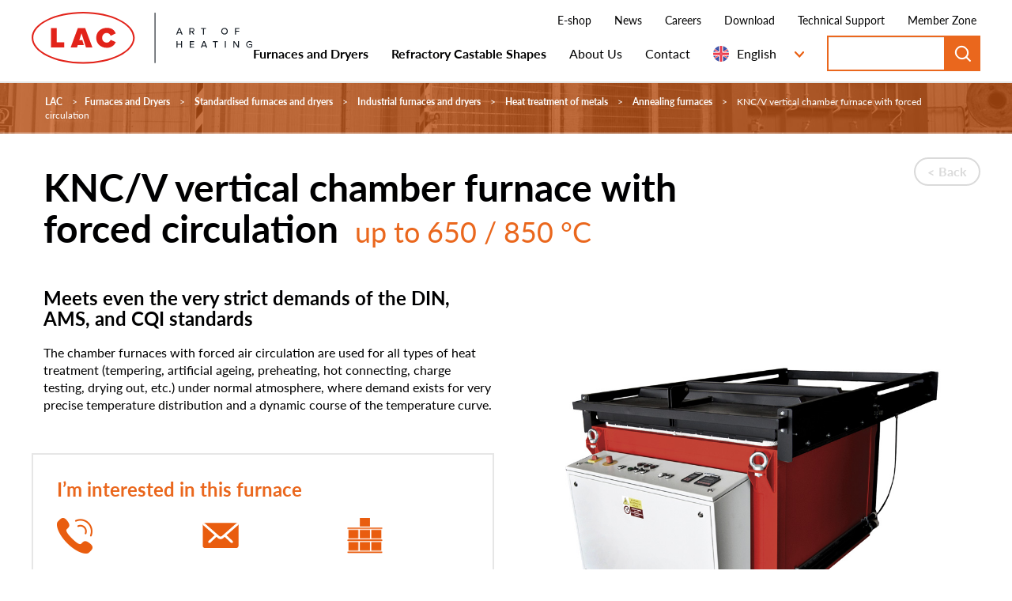

--- FILE ---
content_type: text/html; charset=utf-8
request_url: https://www.lac.cz/en/furnaces-and-dryers/knc-v-vertical-chamber-furnace-with-forced-circula
body_size: 12711
content:
<!DOCTYPE html>
<html  >
<head id="head"><title>
	Industrial annealing furnaces
</title><meta name="description" content="Looking for metal heat treatment furnaces? At LAC, we offer you annealing, tempering, tempering, automatic and other furnaces. Choose from a wide selection." /> 
<meta charset="UTF-8" /> 
<meta name="keywords" content="furnace, furnaces, industrial furnaces, furnaces and dryers LAC, dryers, industrial dryers, production of industrial furnaces, production of industrial equipment for heating and heat treatment, industrial thermal equipment, czech republic furnace producer" /> 
<meta name="viewport" content="width=device-width, initial-scale=1">

<script src="https://ajax.googleapis.com/ajax/libs/jquery/1.11.3/jquery.min.js"></script>
<script src="https://ajax.googleapis.com/ajax/libs/jqueryui/1.9.2/jquery-ui.min.js"></script>
<script src="https://maxcdn.bootstrapcdn.com/bootstrap/3.3.5/js/bootstrap.min.js"></script>

<script src="https://use.typekit.net/cwh4isf.js"></script>
<script>try{Typekit.load({ async: true });}catch(e){}</script>

<!-- HTML5 shim and Respond.js for IE8 support of HTML5 elements and media queries -->
<!-- WARNING: Respond.js doesn't work if you view the page via file:// -->
<!--[if lt IE 9]>
<script src="https://oss.maxcdn.com/html5shiv/3.7.2/html5shiv.min.js"></script>
<script src="https://oss.maxcdn.com/respond/1.4.2/respond.min.js"></script>
<![endif]-->

<link href="/favicon.ico" rel="shortcut icon"/>
<link href="/favicon.ico" rel="icon">

<meta name="google-site-verification" content="96UKq90vh1oeyy7LoBoeQaozwabQszXQqxQWY9sgwRQ" />

<!-- Google Tag Manager -->
<script>(function(w,d,s,l,i){w[l]=w[l]||[];w[l].push({'gtm.start':
new Date().getTime(),event:'gtm.js'});var f=d.getElementsByTagName(s)[0],
j=d.createElement(s),dl=l!='dataLayer'?'&l='+l:'';j.async=true;j.src=
'https://www.googletagmanager.com/gtm.js?id='+i+dl;f.parentNode.insertBefore(j,f);
})(window,document,'script','dataLayer','GTM-K4QNTC');</script>
<!-- End Google Tag Manager --> 
<link href="/LAC/media/system/css/normalize.css" rel="stylesheet" type="text/css"/>
<link href="/LAC/media/system/css/bootstrap/bootstrap.css" rel="stylesheet" type="text/css"/>
<link href="/LAC/media/system/css/bootstrap/bootstrap.typography.css" rel="stylesheet" type="text/css"/>
<link href="https://use.typekit.net/cwh4isf.css" rel="stylesheet" type="text/css"/>
<link href="/LAC/media/system/css/meanmenu.css" rel="stylesheet" type="text/css"/>
<link href="/LAC/media/system/css/jquery.selectBoxIt.css" rel="stylesheet" type="text/css"/>
<link href="/LAC/media/system/css/nouislider.css" rel="stylesheet" type="text/css"/>
<link href="/LAC/media/system/css/jquery.fancybox.css" rel="stylesheet" type="text/css"/>
<link href="/LAC/media/system/css/slick.css" rel="stylesheet" type="text/css"/>
<link href="/LAC/media/system/css/slick-theme.css" rel="stylesheet" type="text/css"/>
<link href="/LAC/media/system/css/jquery.selectBoxIt.css" rel="stylesheet" type="text/css"/>
<link href="/LAC/media/system/css/helpers.css" rel="stylesheet" type="text/css"/>
<link href="/LAC/media/system/css/ol.css" rel="stylesheet" type="text/css"/>
<link href="/LAC/media/system/css/lac-main.css" rel="stylesheet" type="text/css"/>
<link href="/LAC/media/system/css/lac-add.css" rel="stylesheet" type="text/css"/>
<meta property="og:title" content="KNC/V vertical chamber furnace with forced circulation">
<meta property="og:description" content="Looking for metal heat treatment furnaces? At LAC, we offer you annealing, tempering, tempering, automatic and other furnaces. Choose from a wide selection.">
<meta property="og:image" content="https://www.lac.cz/LAC/media/system/img/logo-138x68.png">
<meta property="og:url" content="https://www.lac.cz/en/furnaces-and-dryers/knc-v-vertical-chamber-furnace-with-forced-circula">
<meta property="og:type" content="article">
<link rel="canonical" href="https://www.lac.cz/en/furnaces-and-dryers/knc-v-vertical-chamber-furnace-with-forced-circula">
</head>
<body class="LTR Safari Chrome Safari39 Chrome39 ENGB ContentBody" >
    <form method="post" action="/en/furnaces-and-dryers/knc-v-vertical-chamber-furnace-with-forced-circula" id="form">
<div class="aspNetHidden">
<input type="hidden" name="manScript_HiddenField" id="manScript_HiddenField" value="" />
<input type="hidden" name="__CMSCsrfToken" id="__CMSCsrfToken" value="m2eANd+8lxEh1XhV6tyDUMl/PVUfOtV0T8w4Ro6iMBlaAlzMzMNdF1hUbhrfDuemTJK6ZghQHz9fOOvmIHJXc1ZYFCl17Tw7PJZRElbtsvQ=" />
<input type="hidden" name="__EVENTTARGET" id="__EVENTTARGET" value="" />
<input type="hidden" name="__EVENTARGUMENT" id="__EVENTARGUMENT" value="" />

</div>

<script type="text/javascript">
//<![CDATA[
var theForm = document.forms['form'];
if (!theForm) {
    theForm = document.form;
}
function __doPostBack(eventTarget, eventArgument) {
    if (!theForm.onsubmit || (theForm.onsubmit() != false)) {
        theForm.__EVENTTARGET.value = eventTarget;
        theForm.__EVENTARGUMENT.value = eventArgument;
        theForm.submit();
    }
}
//]]>
</script>


<script src="/WebResource.axd?d=s-IsVwbGZmuHlU-d1afHhr-P5lkiJ1AvShLuPk6Y90T7IWgrQgC4cQvYhApYnkqfvRmEtxROWke5YkyOXva7uk1zTx9ULBq-cM_wuopN0_A1&amp;t=638568676745067788" type="text/javascript"></script>

<input type="hidden" name="lng" id="lng" value="en-GB" />
<script type="text/javascript">
	//<![CDATA[

function PM_Postback(param) { if (window.top.HideScreenLockWarningAndSync) { window.top.HideScreenLockWarningAndSync(1080); } if(window.CMSContentManager) { CMSContentManager.allowSubmit = true; }; __doPostBack('m$am',param); }
function PM_Callback(param, callback, ctx) { if (window.top.HideScreenLockWarningAndSync) { window.top.HideScreenLockWarningAndSync(1080); }if (window.CMSContentManager) { CMSContentManager.storeContentChangedStatus(); };WebForm_DoCallback('m$am',param,callback,ctx,null,true); }
//]]>
</script>
<script src="/ScriptResource.axd?d=fVLh3pLc7_mp0O92hevepjQCZas-wdTDmjNxj3FqGrAyadHS3Yx32RV5myV8OiqzbAVyP3Z16O0loHY3NXlEzlulIibkYzBb3fHKJThv3QaVCyIyE_mm39aoO2MBtkgv0&amp;t=7c776dc1" type="text/javascript"></script>
<script src="/ScriptResource.axd?d=HO3F71B7nbpkOQNxCRw0MpLDApkG7R3CEZaLOhz9epvl8kGFjt1AEpez9BSCiJj3FfHdvPjIZvDE9gExYVK0yPZnq-3MCHnRcy4uHW_rr1Y4bpHV3CFNSTQpHjPruxDgRgh3zL9nisL3LEIoMrxVPQ2&amp;t=7c776dc1" type="text/javascript"></script>
<script type="text/javascript">
	//<![CDATA[

var CMS = CMS || {};
CMS.Application = {
  "isRTL": "false",
  "isDebuggingEnabled": false,
  "applicationUrl": "/",
  "imagesUrl": "/CMSPages/GetResource.ashx?image=%5bImages.zip%5d%2f",
  "isDialog": false
};

//]]>
</script>
<div class="aspNetHidden">

	<input type="hidden" name="__VIEWSTATEGENERATOR" id="__VIEWSTATEGENERATOR" value="A5343185" />
	<input type="hidden" name="__SCROLLPOSITIONX" id="__SCROLLPOSITIONX" value="0" />
	<input type="hidden" name="__SCROLLPOSITIONY" id="__SCROLLPOSITIONY" value="0" />
	<input type="hidden" name="__VIEWSTATEENCRYPTED" id="__VIEWSTATEENCRYPTED" value="" />
</div>
    <script type="text/javascript">
//<![CDATA[
Sys.WebForms.PageRequestManager._initialize('manScript', 'form', ['tctxM',''], [], [], 90, '');
//]]>
</script>

    <div id="ctxM">

</div>
    
<!-- Google Tag Manager (noscript) -->
<noscript><iframe src="https://www.googletagmanager.com/ns.html?id=GTM-K4QNTC"
height="0" width="0" style="display:none;visibility:hidden"></iframe></noscript>
<!-- End Google Tag Manager (noscript) -->
<script>
  var lac = lac || {};
  lac.rs = {};
  lac.rs.noFile = "No file chosen";
  lac.rs.selectFile = "Select file";
</script>
<!-- Header -->
<div class="header">
    <a href="/" class="header__logo">
        <img src="/LAC/media/system/img/LAC_NEW-logo-slogan_header.svg" onerror="this.onerror=null; this.src='/LAC/media/system/img/LAC_NEW-logo-slogan_header.png'" alt="LAC">
    </a>
    <div class="header__nav">
        <div class="header__nav__upper">
            <div class="header__fair">


<a class="orange" href="/veletrhy">CERAMITEC, 24.03. - 26.03.2026, München</a>
</div>
	<ul id="menuElem">
		<li>
			<a onclick="window.open(&#39;https://eshop.lac.cz&#39;);return false;" href="/en/ceramic-kilns-e-shop">E-shop</a>
		</li>
		<li>
			<a href="/en/news">News</a>
		</li>
		<li>
			<a href="/en/careers">Careers</a>
		</li>
		<li>
			<a href="/en/download/furnaces-and-dryers">Download</a>
		</li>
		<li>
			<a href="/en/support">Technical Support</a>
		</li>
		<li>
			<a onclick="window.open(&#39;https://www.lac.cz/en/member-zone/log-in&#39;);return false;" href="/en/member-zone">Member Zone</a>
		</li>

	</ul>



        </div>
        <div class="header__nav__main">
            <div class="main-menu">
                
	<ul id="menuElem">
		<li class="Highlighted bold">
			<a href="/en/furnaces-and-dryers">Furnaces and Dryers</a>
			<ul>
				<li class="category-filter">
					<a href="/en/furnaces-and-dryers/custom-made-furnaces">Custom made furnaces and dryers</a>
				</li>
				<li class="Highlighted">
					<a href="/en/furnaces-and-dryers/standardised-furnaces-and-dryers">Standardised furnaces and dryers</a>
				</li>
				<li class="category-filter">
					<a href="/en/furnaces-and-dryers/energy-saving-furnaces">Energy saving furnaces</a>
				</li>
				<li>
					<a href="/furnaces-and-dryers/industrial-furnaces-and-dryers">Industrial furnaces</a>
				</li>
				<li>
					<a href="/furnaces-and-dryers/laboratory-furnaces-and-dryers">Laboratory furnaces</a>
				</li>
				<li>
					<a href="/furnaces-and-dryers/industrial-furnaces-and-dryers">Furnaces for additive manufacturing</a>
				</li>
				<li>
					<a href="/furnaces-and-dryers/ceramic-and-fusing-furnaces">Furnaces for ceramics</a>
				</li>
				<li>
					<a href="/en/furnaces-and-dryers/furnaces-in-stock">Furnaces in stock</a>
				</li>
				<li>
					<a href="/en/furnaces-and-dryers/maintenance">Maintenance</a>
				</li>
				<li>
					<a href="/en/furnaces-and-dryers/measurement-and-standards">Measurement and standards</a>
				</li>
				<li>
					<a href="/en/furnaces-and-dryers/discounted-furnaces">Discounted furnaces</a>
				</li>
				<li>
					<a href="/en/furnaces-and-dryers/general-delivery-and-warranty-conditions">General delivery and warranty conditions</a>
				</li>

			</ul>
		</li>
		<li class="bold red-hover">
			<a href="/en/refractory-castable-shapes">Refractory Castable Shapes</a>
			<ul>
				<li>
					<a href="/en/refractory-castable-shapes/boilers">Boilers</a>
				</li>
				<li>
					<a href="/en/refractory-castable-shapes/fireplaces/fireplaces">Fireplaces</a>
				</li>
				<li>
					<a href="/en/refractory-castable-shapes/industry">Industry</a>
				</li>
				<li>
					<a href="/en/refractory-castable-shapes/castable-shapes-flamen">Shapes Flamen</a>
				</li>
				<li>
					<a href="/en/refractory-castable-shapes/accessories">Accessories</a>
				</li>

			</ul>
		</li>
		<li class="no-click">
			<a href="/en/about-us">About Us</a>
			<ul>
				<li>
					<a href="/en/about-us">About us</a>
				</li>
				<li>
					<a href="/en/about-us/vision-and-mission">Our vision and mission</a>
				</li>
				<li>
					<a href="/en/about-us/our-team">Our team</a>
				</li>
				<li>
					<a href="/en/about-us/company-history">Company history</a>
				</li>
				<li>
					<a onclick="window.open(&#39;/about-us/exhibitions-and-fairs&#39;);return false;" href="/en/about-us/exhibitions-and-fairs">Exhibitions and fairs</a>
				</li>
				<li>
					<a href="/en/about-us/videos">Videos</a>
				</li>
				<li>
					<a href="/en/about-us/quality-policy">Quality policy</a>
				</li>
				<li>
					<a href="/en/about-us/waste-electrical-equipment-directive">Waste electrical equipment directive</a>
				</li>
				<li>
					<a href="/en/about-us/projects-co-financed-from-eu-funds">Projects co-financed from EU funds</a>
				</li>
				<li>
					<a href="/en/about-us/general-purchase-terms">General purchase terms</a>
				</li>

			</ul>
		</li>
		<li class="no-click">
			<a href="/en/contact/furnaces-and-dryers">Contact</a>
			<ul>
				<li>
					<a href="/en/contact/furnaces-and-dryers">Furnaces and dryers</a>
				</li>
				<li>
					<a href="/en/contact/refractory-castable-shapes">Refractory castable shapes</a>
				</li>

			</ul>
		</li>

	</ul>



            </div>
            <div class="header__langs">
                

<ul><li class="Czech" data-culture="en-GB" data-cc="cs-cz">
    <a title="Czech" href="/cs/pece-a-susarny/vertikalni-komorova-pec-s-nucenou-cirkulaci-knc-v" class="cs-cz ">Czech</a>
</li><li class="English" data-culture="en-GB" data-cc="en-gb">
    <a title="English" href="/en/furnaces-and-dryers/knc-v-vertical-chamber-furnace-with-forced-circula" class="en-gb active">English</a>
</li><li class="German" data-culture="en-GB" data-cc="de-de">
    <a title="German" href="/de/ofen-und-trockenofen/vertikaler-kammerofen-mit-zwangsluftumwalzung-knc" class="de-de ">German</a>
</li><li class="Polish" data-culture="en-GB" data-cc="pl-pl">
    <a title="Polish" href="/pl/piece-i-suszarnie/piec-poziomy-komorowy-z-wymuszonym-obiegiem-powietrza-knc-v" class="pl-pl ">Polish</a>
</li><li class="Russian" data-culture="en-GB" data-cc="ru-ru">
    <a title="Russian" href="/ru/pechi-i-sushilki/vertikal-naya-kamernaya-pech-s-prinuditel-noi-tsirkul-knc/v" class="ru-ru ">Russian</a>
</li>
</ul>
            </div>
            <div class="header__search">
                <div id="p_lt_ctl04_SmartSearchBox_pnlSearch" class="searchBox" onkeypress="javascript:return WebForm_FireDefaultButton(event, &#39;p_lt_ctl04_SmartSearchBox_btnSearch&#39;)">
	
    <label for="p_lt_ctl04_SmartSearchBox_txtWord" id="p_lt_ctl04_SmartSearchBox_lblSearch">Search for:</label>
    <input name="p$lt$ctl04$SmartSearchBox$txtWord" type="text" maxlength="1000" id="p_lt_ctl04_SmartSearchBox_txtWord" class="form-control" />
    <input type="submit" name="p$lt$ctl04$SmartSearchBox$btnSearch" value="Search" id="p_lt_ctl04_SmartSearchBox_btnSearch" class="btn btn-default" />
    
    <div id="p_lt_ctl04_SmartSearchBox_pnlPredictiveResultsHolder" class="predictiveSearchHolder">

	</div>

</div>

            </div>
        </div>
        <a href="#nav" class="pux-meanmenu-reveal">
            <span class="top-line"></span>
            <span class="middle-line"></span>
            <span class="bottom-line"></span>
            <div class="menu-caption">menu</div>
        </a>
    </div>
    <div class="mobile-menu"></div>
</div><!-- End of Header -->

<div class="mainBlock">
	



<!-- Header block -->
<div class="header-block header-block--orange after-header">
    <div class="bg-img" style="background:url(/LAC/media/system/img/bg-pece.jpg)"></div>
    
<div class="breadcrumbs">
    <a href="/">LAC</a>
    <span class="breadcrumbs__separator">></span><a href="/en/furnaces-and-dryers" class="bold">Furnaces and Dryers</a> <span class="breadcrumbs__separator">></span> <a href="/en/furnaces-and-dryers/standardised-furnaces-and-dryers" class="category-filter">Standardised furnaces and dryers</a> <span class="breadcrumbs__separator">></span> <a href="/en/furnaces-and-dryers/industrial-furnaces-and-dryers" class="category-filter">Industrial furnaces and dryers</a> <span class="breadcrumbs__separator">></span> <a href="/en/furnaces-and-dryers/industrial-furnaces-and-dryers/heat-treatment-of-metals" class="category-filter">Heat treatment of metals</a> <span class="breadcrumbs__separator">></span> <a href="/en/furnaces-and-dryers/industrial-furnaces-and-dryers/heat-treatment-of-metals/annealing-furnaces" class="category-filter">Annealing furnaces</a> <span class="breadcrumbs__separator">></span> <span  class="CMSBreadCrumbsCurrentItem">KNC/V vertical chamber furnace with forced circulation</span>
</div><script type="application/ld+json">{
  "@context": "http://schema.org",
  "@type": "BreadcrumbList",
  "itemListElement": [
    {
      "@type": "ListItem",
      "position": 1,
      "item": {
        "@id": "https://www.lac.cz/en/pece-a-susarny",
        "name": "Furnaces and Dryers",
        "image": ""
      }
    },
    {
      "@type": "ListItem",
      "position": 2,
      "item": {
        "@id": "https://www.lac.cz/en/pece-a-susarny/typizovane-pece-a-susarny",
        "name": "Standardised furnaces and dryers",
        "image": ""
      }
    },
    {
      "@type": "ListItem",
      "position": 3,
      "item": {
        "@id": "https://www.lac.cz/en/pece-a-susarny/typizovane-pece-a-susarny/prumyslove-pece-a-susarny",
        "name": "Industrial furnaces and dryers",
        "image": ""
      }
    },
    {
      "@type": "ListItem",
      "position": 4,
      "item": {
        "@id": "https://www.lac.cz/en/pece-a-susarny/typizovane-pece-a-susarny/prumyslove-pece-a-susarny/tepelne-zpracovani-kovu",
        "name": "Heat treatment of metals",
        "image": ""
      }
    },
    {
      "@type": "ListItem",
      "position": 5,
      "item": {
        "@id": "https://www.lac.cz/en/pece-a-susarny/typizovane-pece-a-susarny/prumyslove-pece-a-susarny/tepelne-zpracovani-kovu/zihani",
        "name": "Annealing furnaces",
        "image": ""
      }
    },
    {
      "@type": "ListItem",
      "position": 6,
      "item": {
        "@id": "https://www.lac.cz/en/pece-a-susarny/typizovane-pece-a-susarny/prumyslove-pece-a-susarny/tepelne-zpracovani-kovu/zihani/vertikalni-komorova-pec-s-nucenou-cirkulaci-knc-v",
        "name": "KNC/V vertical chamber furnace with forced circulation",
        "image": ""
      }
    }
  ]
}</script>
</div><!-- End of Header block -->

<!-- Detail -->
<div class="full-width">
    <div class="lac-container">
        <div class="row detail detail--orange">
            <div class="col-xs-12">
                <div class="row">
                    <div class="col-xs-12 col-sm-9"><h1><strong>KNC/V vertical chamber furnace with forced circulation</strong> <span class="temperature">up to 650 / 850 °C</span></h1></div>
                    <div class="col-xs-12 col-sm-3"><a href="javascript: history.go(-1)" class="lac-btn lac-btn--grey pull-right margin-top-30">Back</a></div>
                </div>
                <div class="row">
                    <div class="col-xs-12 col-lg-6">
                        <div class="product-intro">
                            <h3>Meets even the very strict demands of the DIN, AMS, and CQI standards</h3>
                            The chamber furnaces with forced air circulation are used for all types of heat treatment (tempering, artificial ageing, preheating, hot connecting, charge testing, drying out, etc.) under normal atmosphere, where demand exists for very precise temperature distribution and a dynamic course of the temperature curve.
                        </div>
                        
                        <!-- Contact Box -->
                        <div class="contact-box contact-box--orange">
                            <h3>I’m interested in this furnace</h3>
                            <div class="row">
                                <div class="col-xs-12 col-sm-4">
                                    <span class="phone-img"></span>
                                    <span class="phone">+420 547 230 016</span>
                                    Call us from 8:00 a.m. to 2:00 p.m.
                                </div>
                                <div class="col-xs-12 col-sm-4">
                                    <span class="mail-img"></span>
                                    <span class="mail"><a href="mailto:sales@lac.cz">sales@lac.cz</a></span>
                                    We&rsquo;ll reply within 24 hours.
                                </div>
                                <div style='display:none' class="col-xs-12 col-sm-4">
                                    <!--<span class="form-img"></span><br />-->
                                    <!--<a href="" class="form-btn lac-btn lac-btn--full">Order form</a>-->
                                </div>
                                <div class="col-xs-12 col-sm-4">
                                    <span class="store-img"></span>
                                    <span class="store h3">
                                      <a href="/furnaces-and-dryers/furnaces-in-stock" target="_blank">Furnaces in stock</a>
                                    </span>
                                    Furnaces and dryers ready for pick-up
                                </div>
                            </div>
                        </div><!-- End of Contact Box -->
                        
                        <div class="product-intro">
                          <h3>Benefits</h3>

<ul>
	<li>Precise control over the furnace thanks to a PID controller</li>
	<li>Custom adjustments</li>
	<li>24-month warranty</li>
	<li>Forced internal atmosphere circulation</li>
	<li>Even temperature distribution</li>
	<li>Robust</li>
</ul>

<h3>Charge treatment technology</h3>

<ul>
	<li>Normalisation annealing&nbsp;</li>
	<li>Solution annealing of non-ferrous metals</li>
	<li>Annealing of non-ferrous metals</li>
	<li>Soft annealing&nbsp;</li>
	<li>Recrystallisation annealing</li>
	<li>Annealing for relieving stress&nbsp;</li>
	<li>Artificial ageing</li>
	<li>Low-temperature tempering</li>
	<li>High-temperature tempering</li>
	<li>Curing</li>
	<li>Preheating</li>
	<li>Mould drying</li>
</ul>

                        </div>
                        
                    </div>
                    <div class="col-xs-12 col-lg-6">
                        <div class="detail-slider-wrapper">
                            <div class="arrow-prev"></div>
                            <div class="arrow-next"></div>
                            <div class="slider-main">
                                
<div>
    <img src="/getattachment/Pece-a-susarny/Typizovane-pece-a-susarny/Prumyslove-pece-a-susarny/Tepelne-zpracovani-kovu/Zihani/Vertikalni-komorova-pec-s-nucenou-cirkulaci-KNC-V/KNC_V-540_65-vertical-chamber-furnace-with-forced-circulation.jpg.aspx?width=800" alt="KNC_V-540_65-vertical-chamber-furnace-with-forced-circulation.jpg">
    <span class="img-description">KNC/V 540/65 vertical chamber furnace with forced circulation</span>
</div>

<div class="Pager">
    
</div>


                            </div>
                            <div class="slider-nav">
                                
<div>
    <img src="/getattachment/Pece-a-susarny/Typizovane-pece-a-susarny/Prumyslove-pece-a-susarny/Tepelne-zpracovani-kovu/Zihani/Vertikalni-komorova-pec-s-nucenou-cirkulaci-KNC-V/KNC_V-540_65-vertical-chamber-furnace-with-forced-circulation.jpg.aspx?width=800" alt="KNC_V-540_65-vertical-chamber-furnace-with-forced-circulation.jpg">
    <span class="img-description">KNC/V 540/65 vertical chamber furnace with forced circulation</span>
</div>

<div class="Pager">
    
</div>


                            </div>
                        </div>
                        
                    </div>
                </div>
            </div>
        </div>
    </div>
</div> <!-- End of Detail -->


<!-- Tabs -->
<div class="full-width">
    <div class="lac-container">
        <div class="row">
            <div class="col-xs-12">
                <div class="tabs tabs--orange">
                    <div class="tabs__nav tabs__nav--full-width">
                        
                          <div class="tab active" data-tab-id="0">
                              <h3>Technical parameters</h3>
                          </div>
                        
                          <div class="tab" data-tab-id="1">
                              <h3>Furnace equipment</h3>
                          </div>
                        
                    </div>
                    <div class="tabs__content active" data-tab-content="0">
                        <div class="row">
                            <div class="col-xs-12 tech-pars">
                                <table class="tech-pars">
	<thead>
		<tr>
			<td>Furnace type</td>
			<td>Tmax<span>&deg;C</span></td>
			<td>Recommended operating temperature range in &deg;C</td>
			<td>Volume in l</td>
			<td>External dimensions (w &times; h &times; d) mm</td>
			<td>Internal dimensions (w &times; h &times; d) mm</td>
			<td>Input in kW</td>
			<td>Weight in kg</td>
			<td>Voltage V</td>
			<td>Protection*<span>&nbsp;</span></td>
			<td>Max. load capacity of bottom in kg</td>
		</tr>
	</thead>
	<tbody>
		<tr>
			<td>KNC/V 270/65</td>
			<td>650</td>
			<td>300 - 600</td>
			<td>270</td>
			<td>1600&times;1250&times;2500</td>
			<td>700&times;650&times;600</td>
			<td>18</td>
			<td>800</td>
			<td>400</td>
			<td>50/3</td>
			<td>400</td>
		</tr>
		<tr>
			<td>KNC/V 540/65</td>
			<td>650</td>
			<td>300 - 600</td>
			<td>540</td>
			<td>1800&times;1350&times;2900</td>
			<td>900&times;750&times;800</td>
			<td>24</td>
			<td>1100</td>
			<td>400</td>
			<td>80/3</td>
			<td>600</td>
		</tr>
		<tr>
			<td>KNC/V 1000/65</td>
			<td>650</td>
			<td>300 - 600</td>
			<td>1000</td>
			<td>2350x1600x2900</td>
			<td>1000&times;1000&times;1000</td>
			<td>36</td>
			<td>1300</td>
			<td>400</td>
			<td>80/3</td>
			<td>800</td>
		</tr>
		<tr>
			<td>KNC/V 1500/65</td>
			<td>650</td>
			<td>300 - 600</td>
			<td>1500</td>
			<td>2850x1600x2900</td>
			<td>1500&times;1000&times;1000</td>
			<td>60</td>
			<td>1400</td>
			<td>400</td>
			<td>125/3</td>
			<td>1000</td>
		</tr>
		<tr>
			<td>KNC/V 2000/65</td>
			<td>650</td>
			<td>300 - 600</td>
			<td>2000</td>
			<td>3200x1500x2350</td>
			<td>2000&times;1000&times;1000</td>
			<td>75</td>
			<td>1700</td>
			<td>400</td>
			<td>160/3</td>
			<td>1500</td>
		</tr>
		<tr>
			<td>KNC/V 270/85</td>
			<td>850</td>
			<td>300 -.800</td>
			<td>270</td>
			<td>1600x1250x2500</td>
			<td>700&times;650&times;600</td>
			<td>24</td>
			<td>800</td>
			<td>400</td>
			<td>80/3</td>
			<td>400</td>
		</tr>
		<tr>
			<td>KNC/V 540/85</td>
			<td>850</td>
			<td>300 - 800</td>
			<td>540</td>
			<td>1800x1350x2900</td>
			<td>900&times;750&times;800</td>
			<td>36</td>
			<td>1100</td>
			<td>400</td>
			<td>100/3</td>
			<td>600</td>
		</tr>
		<tr>
			<td>KNC/V 1000/85</td>
			<td>850</td>
			<td>300 - 800</td>
			<td>1000</td>
			<td>2350x1600x2900</td>
			<td>1000&times;1000&times;1000</td>
			<td>48</td>
			<td>1300</td>
			<td>400</td>
			<td>100/3</td>
			<td>800</td>
		</tr>
		<tr>
			<td>KNC/V 1500/85</td>
			<td>850</td>
			<td>300 - 800</td>
			<td>1500</td>
			<td>2850x1600x2900</td>
			<td>1500&times;1000&times;1000</td>
			<td>64</td>
			<td>1400</td>
			<td>400</td>
			<td>125/3</td>
			<td>1000</td>
		</tr>
		<tr>
			<td>KNC/V 2000/85</td>
			<td>850</td>
			<td>300 - 800</td>
			<td>2000</td>
			<td>3200x1500x2350</td>
			<td>2000&times;1000&times;1000</td>
			<td>90</td>
			<td>1700</td>
			<td>400</td>
			<td>160/3</td>
			<td>1500</td>
		</tr>
	</tbody>
</table>

                                
                                <span class="legend">*Protection can vary depending on accessories added (at additional cost).<br />
Subject to technical changes.</span>
                            </div>
                        </div>
                    </div>
                    <div class="tabs__content" data-tab-content="1">
                        <div class="row">
                            <div class="col-xs-12">
                                <h2>Standard equipment</h2>

<ul>
	<li>Ht205 controller (30 programmes with 15 steps each)</li>
	<li>Resistance heating (meanders)</li>
	<li>Insulation using insulation blocks made of mineral-fibre and lightweight refractory bricks</li>
	<li>&ldquo;K&rdquo; type thermocouple</li>
	<li>Terminal switching relays for safe opening of the furnace</li>
	<li>Limit unit</li>
	<li>Hydraulically controlled door opening towards the back &nbsp;&nbsp;</li>
</ul>
&nbsp;

<h2>Optional accessories available at additional cost</h2>

<ul>
	<li>Ht200 controller (30 programmes with 25 steps each, USB interface)</li>
	<li>Optimisation of the temperature field to meet the DIN 17052-1 &Delta;T 10 &deg;C standard in the internal usable space (in an empty furnace at Tmax) including a report from measuring</li>
	<li>Measuring loop calibration (thermocouple + controller)</li>
	<li>Grommet for the TUS test measuring thermocouple</li>
	<li>EIA-485 or LAN interface</li>
	<li>HtMonit EV set&nbsp;(contains software + interface)</li>
	<li>Three-channel digital temperature recorder</li>
	<li>Ammeters for checking the status of the heating elements</li>
	<li>Foot-operated switch for door opening</li>
</ul>
&nbsp;

<h2>Atypical accessories</h2>

<ul>
	<li>Automatic intake and ventilation flap</li>
	<li>Automatic ventilation flap</li>
	<li>Automatic ventilation flap</li>
	<li>Manually controlled ventilation flap</li>
	<li>Controlled forced overpressure cooling</li>
	<li>Uncontrolled forced overpressure cooling</li>
	<li>Exhaust fan for drawing off flue gases</li>
	<li>Pneumatically controlled door opening towards the back&nbsp;</li>
	<li>Gas heating for furnace</li>
	<li>Loading frame with shelves or other equipment</li>
</ul>
Note: When combining accessories (at additional cost), consult with our technical office.
                            </div>
                        </div>
                    </div>
                    <div class="tabs__content" data-tab-content="2">
                        <div class="row">
                            <div class="col-xs-12">
                                
                            </div>
                        </div>
                    </div>
                    <div class="tabs__content" data-tab-content="3">
                        <div class="row">
                            <div class="col-xs-12">
                                <table class="table-downloads">
                                    


<div class="Pager">
    
</div>


                                </table>
                            </div>
                        </div>
                    </div>
                    <div class="tabs__content" data-tab-content="4">
                        <div class="row">
                            <div class="col-xs-12">
                                
                            </div>
                        </div>
                    </div>
                </div>
            </div>
        </div>
    </div>
</div><!-- End of Tabs -->


<div class="full-width margin-bottom-60">
  <div class="lac-container">
      <div class="row">
        
        
          
          <div class="col-xs-12">
            <h2>Related custom projects</h2>
          </div>
          

<div class="col-xs-12 col-sm-6 col-md-3" ref-group='2|7'>
    <a href="/en/furnaces-and-dryers/custom-made-furnaces-and-dryers/furnaces-for-electrical-engineering-and-energy-ind/oven-for-preheating-electric-motor-stators" class="reference reference--orange" style="background:url('/getattachment/7ff5ff68-1851-4ef2-a13b-547068571941/Predehrev-statoru-elektromotoru.aspx?width=500')">
        <div class="reference__overlay"></div>
        <h3 class="reference__name">
            Oven for preheating electric motor stators
        </h3>
    </a>
</div>

<div class="col-xs-12 col-sm-6 col-md-3" ref-group='2|7'>
    <a href="/en/furnaces-and-dryers/custom-made-furnaces-and-dryers/furnaces-for-automotive-and-electromobility/dryers-for-preheating-automotive-glass" class="reference reference--orange" style="background:url('/getattachment/765cab0d-ef59-41b4-a05c-d59614295f73/Predehrev-automobilovych-skel.aspx?width=500')">
        <div class="reference__overlay"></div>
        <h3 class="reference__name">
            Dryers for preheating automotive glass
        </h3>
    </a>
</div>

<div class="col-xs-12 col-sm-6 col-md-3" ref-group='2|3|7'>
    <a href="/en/furnaces-and-dryers/custom-made-furnaces-and-dryers/furnaces-for-rubber-industry,-heat-treatment-of-pl/chamber-furnaces-for-curing-composite-parts" class="reference reference--orange" style="background:url('/getattachment/3c7adf6c-7ab6-4543-89e0-ff3db186c22f/Pec-vytvrzovani-kompozitnich-dilu.aspx?width=500')">
        <div class="reference__overlay"></div>
        <h3 class="reference__name">
            Chamber furnaces for curing composite parts
        </h3>
    </a>
</div>
        
      </div>
  </div>
</div>

<!-- Icons -->
<div class="full-width full-width--no-padding full-width--border-bottom">
    <div class="lac-container">
        <div class="row">
            <div class="col-xs12">
                <div class="icons icons--orange">
                    <div class="icon">
                        <div class="icon__img">
                            <img src="/LAC/media/system/img/icon-o1.png" alt="">
                        </div>
                        <div class="icon__desc">Almost 20.000 furnaces manufactured</div>
                    </div>
                    <div class="icon">
                        <div class="icon__img">
                            <img src="/LAC/media/system/img/icon-o2.png" alt="">
                        </div>
                        <div class="icon__desc">Our own team of maintenance technicians</div>
                    </div>
                    <div class="icon">
                        <div class="icon__img">
                            <img src="/LAC/media/system/img/icon-o3.png" alt="">
                        </div>
                        <div class="icon__desc">25-member design team</div>
                    </div>
                    <div class="icon">
                        <div class="icon__img">
                            <img src="/LAC/media/system/img/icon-o4.png" alt="">
                        </div>
                        <div class="icon__desc">6 custom projects per month</div>
                    </div>
                    <div class="icon">
                        <div class="icon__img">
                            <img src="/LAC/media/system/img/icon-o5.png" alt="">
                        </div>
                        <div class="icon__desc">Testing of your specific charges</div>
                    </div>
                </div>
            </div>
        </div>
    </div>
</div><!-- End of Icons -->


<!-- Demand Notice 
<div class="full-width full-width--no-padding">
    <div class="lac-container">
        <div class="row">
            <div class="col-xs-12">
                <div class="demand-notice demand-notice--orange">
                    Please send us your requirements <a href="mailto:sales@lac.cz" >sales@lac.cz</a>
                </div>
            </div>
        </div>
    </div>
</div>-->

</div>

<!-- Modal -->
<div id="uni-modal" class="modal fade" role="dialog">
  <div class="modal-dialog">
    <!-- Modal content-->
    <div class="modal-content">
      <div class="modal-body">
        
      </div>
      <div class="modal-footer">
        <button type="button" class="lac-btn lac-btn--grey" data-dismiss="modal">Close</button>
      </div>
    </div>
  </div>
</div>

<!-- Footer -->
<div class="signpost">
    <a href="/pece-a-susarny" class="signpost__left">
        <div class="signpost__img" style="background:url('/LAC/media/system/img/intro-l.jpg')"></div>
        <h2>Furnaces and Dryers<span>></span></h2>
    </a>
    <a href="/zarobetonove-tvarovky" class="signpost__right">
        <div class="signpost__img" style="background:url('/LAC/media/system/img/intro-r.jpg')"></div>
        <h2>Refractory Castable Shapes<span>></span></h2>
    </a>
</div>
<div class="footer">
    <div class="footer__nav">
        <div class="footer__col">
            <a href="/en/furnaces-and-dryers">Furnaces and Dryers </a> <a href="/en/furnaces-and-dryers/furnaces-in-stock">Furnaces in stock</a><a href="/en/furnaces-and-dryers/industrial-furnaces-and-dryers">Industrial Furnaces and Dryers</a> <a href="/en/furnaces-and-dryers/laboratory-furnaces-and-dryers">Laboratory Furnaces and Dryers</a><a href="/en/furnaces-and-dryers/standardised-furnaces-and-dryers/industrial-furnaces-and-dryers/heat-treatment-of-metals/industrial-furnaces-for-additive-manufacturing" id="m_c_layoutElem_contentcontrolpanel_ContentNavigationPanel_layoutElem_tree_CMSDeskTree_t_tt34">Furnaces for Additive Manufacturing</a> <a href="/en/furnaces-and-dryers/ceramic-and-fusing-furnaces">Furnaces for Ceramics and Glass</a> <a href="/en/furnaces-and-dryers/custom-made-furnaces">Custom Projects</a>




        </div>
        <div class="footer__col">
            <a href="/en/furnaces-and-dryers/maintenance">FURNACE MAINTENANCE</a> <a href="/en/support">Technical Support</a> <a href="/en/furnaces-and-dryers/maintenance/standard-maintenance-conditions">Warranty Maintenance</a> <a href="/en/furnaces-and-dryers/maintenance/standard-maintenance-conditions">Post-warranty Maintenance</a> <a href="/en/furnaces-and-dryers/maintenance/controllers-handbooks-for-controllers">Regulators</a> <a href="/en/furnaces-and-dryers/maintenance/furnace-repairs-and-reconstruction">Furnace Reconstruction</a>




        </div>
        <div class="footer-clear"></div>
        <div class="footer__col">
            <a href="/en/refractory-castable-shapes">REFRACTORY CASTABLE SHAPEs</a> <a href="/en/refractory-castable-shapes/boilers">Boilers</a> <a href="/en/refractory-castable-shapes/fireplaces">Fireplaces</a> <a href="/en/refractory-castable-shapes/industry">Industry</a> <a href="/en/refractory-castable-shapes/accessories">Accessories</a>




        </div>
        <div class="footer__col">
            <a href="/en/about-us">ABOUT US</a> <a href="/en/careers">Careers</a> <a href="/en/news">News</a> <a href="/en/about-us/exhibitions-and-fairs">Trade Fairs</a><a href="/en/about-us/videos">Videos</a> <a href="/en/download-en">Download</a><a href="/en/privacy-policy">GDPR</a>




        </div>
        <div class="footer__col">
            <a href="/en/contact">CONTACTS</a> <a href="/en/contact/furnaces-and-dryers">Furnaces and Dryers</a> <a href="/en/contact/refractory-castable-shapes">Refractory Castable Shapes</a> <a href="/en/contact">Invoicing Address</a> <a href="/en/contact/furnaces-and-dryers">Global Partners</a>




        </div>
    </div>
    <div class="footer__bot">
        <div class="footer__social">
            <div class="footer-title">Follow us</div>
            <a href="https://www.linkedin.com/company/lac-cz" target="_blank" class="i-linkedin"></a>
            <a href="https://www.youtube.com/channel/UCqnuzkl7ARn4VyO63jtfXJA" target="_blank" class="i-youtube"></a>
            <a href="https://www.facebook.com/firma.lac/" target="_blank" class="i-facebook"></a>
        </div>
        <div class="footer__awards">
            <div class="footer-title">Awards and Certifications



</div><img alt="LAC Awards and Certifications" class="responsive" src="/LAC/media/content/image/oceneni.png" />




        </div>
      
        <div class="footer__nwl">
            <!--<div class="footer-title">LAC news in your inbox. Maximum 4x per year.</div>-->
            
        </div>

        
        <div class="copyright">© 2000 - 2025 LAC, s.r.o. All rights reserved. Publishing of any part of the website is permitted only with the operator's consent.</br><a href="http://www.puxdesign.cz/cz/webdesign/webove-prezentace/" target="_blank">Responsive websites</a> PUXdesign.cz</div>
    </div>
</div><!-- End of Footer -->
<script src="/LAC/media/system/js/jquery-meanmenu.js"></script>
<script src="/LAC/media/system/js/jquery.hoverdir.js"></script>
<script src="/LAC/media/system/js/jquery-selectboxit-min.js"></script>
<script src="/LAC/media/system/js/grids.js"></script>
<script src="/LAC/media/system/js/jquery.fancybox.pack.js"></script>
<script src="/LAC/media/system/js/wNumb.js"></script>
<script src="/LAC/media/system/js/nouislider.js"></script>
<script src="/LAC/media/system/js/slick.min.js"></script>
<script src="/LAC/media/system/js/jquery-selectboxit-min.js"></script>
<script src="/LAC/media/system/js/jquery.nicescroll.js"></script>
<script src="/LAC/media/system/js/ol.js"></script>
<script src="/LAC/media/system/js/pux-open-map.js"></script>
<script src="/LAC/media/system/js/jquery.imagemapster.min.js"></script>
<script src="/LAC/media/system/js/pux-helpers-cookie.js"></script>
<script src="/LAC/media/system/js/pux-helpers-url.js"></script>
<script src="/LAC/media/system/js/pux-helpers-change-url.js"></script>
<script src="/LAC/media/system/js/pux-ajax.js"></script>
<script src="/LAC/media/system/js/pux-components-infiniterepeater.js"></script>
<script src="/LAC/media/system/js/lac-map.js"></script>
<script src="/LAC/media/system/js/lac-main.js"></script>
<script type="application/ld+json">{
  "@context": "http://schema.org",
  "@type": "Organization",
  "name": "LAC, s.r.o.",
  "url": "http://www.lac.cz/",
  "logo": "https://www.lac.cz/LAC/media/system/img/logo-138x68.png",
  "email": "info@lac.cz",
  "faxNumber": "+420 547 230 212",
  "telephone": "+420 547 230 016"
}</script>









<span class="hide">
    <span id="p_lt_ctl19_Pux_DevRedirect_lblDebug">https://www.lac.cz/en/furnaces-and-dryers/knc-v-vertical-chamber-furnace-with-forced-circula | https://www.lac.cz/en/furnaces-and-dryers/knc-v-vertical-chamber-furnace-with-forced-circula</span>
</span><div style="display:none;" class="hide"><span class="form-send" data-rs="Thank you for your interest, we'll get back to you soon."></span></div>

    
    

<script type="text/javascript">
//<![CDATA[
(function() {var fn = function() {$get("manScript_HiddenField").value = '';Sys.Application.remove_init(fn);};Sys.Application.add_init(fn);})();//]]>
</script>

<script type="text/javascript">
	//<![CDATA[
if (typeof(Sys.Browser.WebKit) == 'undefined') {
    Sys.Browser.WebKit = {};
}
if (navigator.userAgent.indexOf('WebKit/') > -1) {
    Sys.Browser.agent = Sys.Browser.WebKit;
    Sys.Browser.version = parseFloat(navigator.userAgent.match(/WebKit\/(\d+(\.\d+)?)/)[1]);
    Sys.Browser.name = 'WebKit';
}
//]]>
</script>
<script type="text/javascript">
//<![CDATA[

var callBackFrameUrl='/WebResource.axd?d=26Lz7VYw90New8zJ0IkOG72nPlojnOOt3X6M-7ituA2p-_NxxFjdYEmTtOOCfUx7Sq99DBRaA3a8evQ5MEzLl6tOAV2aK-7W-qA5Ekp0W_g1&t=638568676745067788';
WebForm_InitCallback();
theForm.oldSubmit = theForm.submit;
theForm.submit = WebForm_SaveScrollPositionSubmit;

theForm.oldOnSubmit = theForm.onsubmit;
theForm.onsubmit = WebForm_SaveScrollPositionOnSubmit;
//]]>
</script>
  <input type="hidden" name="__VIEWSTATE" id="__VIEWSTATE" value="[base64]//YIiFgcfM+de9kx7EnmDZvUSdkkl5UCrYDHp60N+IVDg6/sXc0HQ6RUeVNikZTO+JoHXY2y3jiFPvBhsdsue9EaU/y++VtCRo604B5HSE0fzTejKmzBBExXl8cwE57oaOA5H7TneeJ77jEMircMZZXebNx7U2j/2qlEl8RNKir7stIWPdz5jitbek3HntJTR7xBQMmTq8QdZm86kKG5WPz5LJkYO0iLxwaG6EJORRxVKwdJl6eBsygv8DqZ1o7bJC1vl3eMa2ukkK/0Ek9FsLLLaYQtrmrMz78BNsVw2YJhUjtXJwzb5zpmrktDep5FWNiH+ogI+CZOMv4vKTNqT6n7t95AK7daEuMKUpILk3J6YCdy9e8l4ok2XFlV+rLoVMbZo4KO7d0VBn3+Uz1/AWSUyooCQFnAzeeDwkdBfyss9wku7JPUj+ujxAYsc3yX40eqe2e/[base64]/[base64]/fxXfGstavPGJRTF+95VBZki2CTWrbsi3wvzrxpbwcHvlxVNOM8eYkUT7O1JBoaGP0/bYEC1Xy+BkgLOZTdyCgbyweMqveI5VxR73J1dK9Faiha3woZx+Kiy70fANfspd30c6FTVew1ISIr6R72IZ9eg7siSWsfL/mN8m22yY/0mYnX03IfJ6MKU4K42DFfvo5APFcHtXJ0D3fWxY+6212ivFmYSZrEJIoQcZXxqy/I1QmsV3R8d8BYbTMRNfunLl+xOeJrGm30UgB1B3ww92H3X/AyrP/SzitTL1Im2emzCuNHkmbJvEVZgFHRMa/ZUQxXsAlIS8PIKv+zkoxwN+KNhnwponw/hsPe/zVu9wuLt55z8Qgynah35FjPaOisxuIncaomiftsOvF6RwHj6m0TVgkSgoYPtVs8ivxcBYphXHVueCz8q9CNNhwSKMoVdYfjetUFwvnMI9ZXlrHPglPE4IkQHMKa7evawhLvKzc7fo5NWTVRKhGV4jyMkfJ1wXcpJvqhrNSlnQZtAkdvBUhWrfU62WRVEL/XxE4OvLLP0gdNQXJxaHKaPb9NupifULd8X0gMEThODIX3aIfFP/Ne71HWdDLzAA4BAmVwxz1lTjWxTFDGs02VcrO19dtltAix0QMh4VGzw5D2sjbIaf1JlI7hfpVYay6T7rMDaIxUMGi26cXXLEMe0TS/UY6NlF75Kr55EGSNfSHmWrKU+q0CaFqOu1+tXGbij+b+yvSNzWm3odQhvtxrEy/J1PkOsqW+0wH3BLJq5fbDEl0v/PNpFUjdutTpxCcajNdzOajpM9coCu+ojxjGjX4P1nVD2uEY+DhlZcILwpjV34F5RfLWCCSQRibYAPR4SyTOBmd7qDzyawmZLyXG5wJl64hJLcr9j/wS87ygVSBNpg2CM4ufA+NsSYpueXnP3xlVzu2k8M23KB7GctpfU0f+WVliO5dEtFYapWwb2jGkzQK0qaiTXDv19sXmFFxBCcKnSRCv7iff46t5zRqQz7qfa92+MOjHSRKQRXl3VL7m2C5PVusN+CCJAabN5SdThvEZwVrbQwx8Uy/RZn5lcqvVc4vQstT4WxeXB94+u1koa8YTpk9TZBBgdUqS2C0oybSkTS0KtX5QXgUUDtalKRHjTHe1qejkAbv4jNYJ23OQuFAu6f6UUJ9NxHwuZ8MN1PlIinjgBwBdozHQkTQuS+HCImyH6C8iupjLPa52trzw4Je2/sUnLY6f2YpZOUbwEd+oWiZN68O4PfbrRn/ktqhfPPb2dkQGBxajzEwxAlL8ZdgyKqcYS/p/m1YEIKdscm+9rCqNttGWpVlzKuKm8Yrdz9DjWtTcEEWHq1r8Itaq5Oq+4v42hVGiwXEH/YvDj1jc8tXYBnZnZbd/ykHhPaI4HebMFkVaUCDLmjqetnNCspkOawJm5Nghq4FhO/OoZsiKJ/UNkOYB49AlVe5DeYvp8DnfwA49NEauiRHjwUSVJW27jQDtVP4hSajFWvlC7eZMiQ9WVqkKzTLhodcxPtOcKc" />
  <script type="text/javascript"> 
      //<![CDATA[
      if (window.WebForm_InitCallback) { 
        __theFormPostData = '';
        __theFormPostCollection = new Array();
        window.WebForm_InitCallback(); 
      }
      //]]>
    </script>
  </form>
</body>
</html>


--- FILE ---
content_type: text/css;charset=utf-8
request_url: https://use.typekit.net/cwh4isf.css
body_size: 677
content:
/*
 * The Typekit service used to deliver this font or fonts for use on websites
 * is provided by Adobe and is subject to these Terms of Use
 * http://www.adobe.com/products/eulas/tou_typekit. For font license
 * information, see the list below.
 *
 * lato:
 *   - http://typekit.com/eulas/000000000000000000015235
 *   - http://typekit.com/eulas/00000000000000000001522d
 *   - http://typekit.com/eulas/000000000000000000015232
 *   - http://typekit.com/eulas/000000000000000000015231
 *   - http://typekit.com/eulas/00000000000000000001522b
 *   - http://typekit.com/eulas/00000000000000000001522c
 *   - http://typekit.com/eulas/00000000000000000001522a
 *   - http://typekit.com/eulas/000000000000000000015233
 *
 * © 2009-2026 Adobe Systems Incorporated. All Rights Reserved.
 */
/*{"last_published":"2019-01-25 08:31:40 UTC"}*/

@import url("https://p.typekit.net/p.css?s=1&k=cwh4isf&ht=tk&f=15700.15701.15703.15705.15707.15708.15709.22741&a=691173&app=typekit&e=css");

@font-face {
font-family:"lato";
src:url("https://use.typekit.net/af/50d55e/000000000000000000015235/27/l?primer=74ab207877d24096f0f5281933af9ea86901656a9e14081037a7b70eaf642d9f&fvd=n9&v=3") format("woff2"),url("https://use.typekit.net/af/50d55e/000000000000000000015235/27/d?primer=74ab207877d24096f0f5281933af9ea86901656a9e14081037a7b70eaf642d9f&fvd=n9&v=3") format("woff"),url("https://use.typekit.net/af/50d55e/000000000000000000015235/27/a?primer=74ab207877d24096f0f5281933af9ea86901656a9e14081037a7b70eaf642d9f&fvd=n9&v=3") format("opentype");
font-display:auto;font-style:normal;font-weight:900;font-stretch:normal;
}

@font-face {
font-family:"lato";
src:url("https://use.typekit.net/af/bdde80/00000000000000000001522d/27/l?primer=74ab207877d24096f0f5281933af9ea86901656a9e14081037a7b70eaf642d9f&fvd=i4&v=3") format("woff2"),url("https://use.typekit.net/af/bdde80/00000000000000000001522d/27/d?primer=74ab207877d24096f0f5281933af9ea86901656a9e14081037a7b70eaf642d9f&fvd=i4&v=3") format("woff"),url("https://use.typekit.net/af/bdde80/00000000000000000001522d/27/a?primer=74ab207877d24096f0f5281933af9ea86901656a9e14081037a7b70eaf642d9f&fvd=i4&v=3") format("opentype");
font-display:auto;font-style:italic;font-weight:400;font-stretch:normal;
}

@font-face {
font-family:"lato";
src:url("https://use.typekit.net/af/6c7e72/000000000000000000015232/27/l?primer=74ab207877d24096f0f5281933af9ea86901656a9e14081037a7b70eaf642d9f&fvd=i7&v=3") format("woff2"),url("https://use.typekit.net/af/6c7e72/000000000000000000015232/27/d?primer=74ab207877d24096f0f5281933af9ea86901656a9e14081037a7b70eaf642d9f&fvd=i7&v=3") format("woff"),url("https://use.typekit.net/af/6c7e72/000000000000000000015232/27/a?primer=74ab207877d24096f0f5281933af9ea86901656a9e14081037a7b70eaf642d9f&fvd=i7&v=3") format("opentype");
font-display:auto;font-style:italic;font-weight:700;font-stretch:normal;
}

@font-face {
font-family:"lato";
src:url("https://use.typekit.net/af/220823/000000000000000000015231/27/l?primer=74ab207877d24096f0f5281933af9ea86901656a9e14081037a7b70eaf642d9f&fvd=n7&v=3") format("woff2"),url("https://use.typekit.net/af/220823/000000000000000000015231/27/d?primer=74ab207877d24096f0f5281933af9ea86901656a9e14081037a7b70eaf642d9f&fvd=n7&v=3") format("woff"),url("https://use.typekit.net/af/220823/000000000000000000015231/27/a?primer=74ab207877d24096f0f5281933af9ea86901656a9e14081037a7b70eaf642d9f&fvd=n7&v=3") format("opentype");
font-display:auto;font-style:normal;font-weight:700;font-stretch:normal;
}

@font-face {
font-family:"lato";
src:url("https://use.typekit.net/af/845de0/00000000000000000001522b/27/l?primer=74ab207877d24096f0f5281933af9ea86901656a9e14081037a7b70eaf642d9f&fvd=i3&v=3") format("woff2"),url("https://use.typekit.net/af/845de0/00000000000000000001522b/27/d?primer=74ab207877d24096f0f5281933af9ea86901656a9e14081037a7b70eaf642d9f&fvd=i3&v=3") format("woff"),url("https://use.typekit.net/af/845de0/00000000000000000001522b/27/a?primer=74ab207877d24096f0f5281933af9ea86901656a9e14081037a7b70eaf642d9f&fvd=i3&v=3") format("opentype");
font-display:auto;font-style:italic;font-weight:300;font-stretch:normal;
}

@font-face {
font-family:"lato";
src:url("https://use.typekit.net/af/180254/00000000000000000001522c/27/l?primer=74ab207877d24096f0f5281933af9ea86901656a9e14081037a7b70eaf642d9f&fvd=n4&v=3") format("woff2"),url("https://use.typekit.net/af/180254/00000000000000000001522c/27/d?primer=74ab207877d24096f0f5281933af9ea86901656a9e14081037a7b70eaf642d9f&fvd=n4&v=3") format("woff"),url("https://use.typekit.net/af/180254/00000000000000000001522c/27/a?primer=74ab207877d24096f0f5281933af9ea86901656a9e14081037a7b70eaf642d9f&fvd=n4&v=3") format("opentype");
font-display:auto;font-style:normal;font-weight:400;font-stretch:normal;
}

@font-face {
font-family:"lato";
src:url("https://use.typekit.net/af/a2df1e/00000000000000000001522a/27/l?primer=74ab207877d24096f0f5281933af9ea86901656a9e14081037a7b70eaf642d9f&fvd=n3&v=3") format("woff2"),url("https://use.typekit.net/af/a2df1e/00000000000000000001522a/27/d?primer=74ab207877d24096f0f5281933af9ea86901656a9e14081037a7b70eaf642d9f&fvd=n3&v=3") format("woff"),url("https://use.typekit.net/af/a2df1e/00000000000000000001522a/27/a?primer=74ab207877d24096f0f5281933af9ea86901656a9e14081037a7b70eaf642d9f&fvd=n3&v=3") format("opentype");
font-display:auto;font-style:normal;font-weight:300;font-stretch:normal;
}

@font-face {
font-family:"lato";
src:url("https://use.typekit.net/af/af23d0/000000000000000000015233/27/l?primer=74ab207877d24096f0f5281933af9ea86901656a9e14081037a7b70eaf642d9f&fvd=n8&v=3") format("woff2"),url("https://use.typekit.net/af/af23d0/000000000000000000015233/27/d?primer=74ab207877d24096f0f5281933af9ea86901656a9e14081037a7b70eaf642d9f&fvd=n8&v=3") format("woff"),url("https://use.typekit.net/af/af23d0/000000000000000000015233/27/a?primer=74ab207877d24096f0f5281933af9ea86901656a9e14081037a7b70eaf642d9f&fvd=n8&v=3") format("opentype");
font-display:auto;font-style:normal;font-weight:800;font-stretch:normal;
}

.tk-lato { font-family: "lato",sans-serif; }


--- FILE ---
content_type: text/css
request_url: https://www.lac.cz/LAC/media/system/css/meanmenu.css
body_size: 2141
content:

/*! #######################################################################

	MeanMenu 2.0.6
	--------
	
	To be used with jquery.meanmenu.js by Chris Wharton (http://www.meanthemes.com/plugins/meanmenu/)

####################################################################### */

/* hide the link until viewport size is reached */
a.meanmenu-reveal {
    display: none;
}

.mean-container {
    margin: 0;
    padding: 0;
    max-height: 100%;
    /* padding-bottom: 10px; */
    margin-top: -4px;
}

    /* when under viewport size, .mean-container is added to body */
    .mean-container .mean-bar {
        width: 100%;
        position: relative;
        background: #FCFCFC;
        /*padding: 4px 0;*/
        z-index: 0;
        overflow: auto !important;
        /*max-height: 280px;*/
        
        float: left;
        position: fixed;
        min-height: 0px;
        max-height: 100%;
        top: 0;
        left: 0;
        z-index: 99999;
        margin-top: 90px !important;
    }

        .mean-container .mean-bar img {
            padding: 3px 0 6px 10px;
            max-width: 130px;
        }

        .mean-bar > a {
            /*display: none !important;*/
        }

    .mean-container a.meanmenu-reveal {
        width: 22px;
        height: 22px;
        padding: 13px 13px 11px 13px;
        position: absolute;
        top: 0;
        right: 0;
        cursor: pointer;
        color: #82ae29;
        text-decoration: none;
        font-size: 16px;
        text-indent: -9999em;
        line-height: 22px;
        font-size: 1px;
        display: none !important;
        font-family: Arial, Helvetica, sans-serif;
        font-weight: 600;
    }

        .mean-container a.meanmenu-reveal span {
            display: block;
            background: #82ae29;
            height: 3px;
            margin-top: 3px;
        }

    .mean-container .mean-nav {
        float: left;
        width: 100%;
        background-color: #fff;
        /*margin-top: 4px;*/
        
        
        position: relative;
        z-index: 999;
       
    }

@media all and (max-height: 400px) {
     .mean-container .mean-nav {
         margin-bottom: 90px;
    }
}

        .mean-container .mean-nav ul {
            padding: 0;
            margin: 0;
            width: 100%;
            list-style-type: none;
            margin: 0 !important;
        }

            .mean-container .mean-nav ul li {
                position: relative;
                /*float: left;*/
                width: 100% !important;
                margin: 0;
                list-style-image: none;
            }
            

                .mean-container .mean-nav ul li a {
                    display: block;
                    /*float: left;*/
                    width: 90%;
                    padding: 1em 5%;
                    margin: 0;
                    text-align: left;
                    color: #000;
                    border-bottom: 1px solid #f0f0eb;
                    font-weight: 300;
                    text-decoration: none;
                    text-transform: uppercase;
                }
                
                .mean-container .mean-nav ul li ul li{
                    background:#f0f0eb;
                }

                .mean-container .mean-nav ul li li a {
                    width: 80%;
                    padding: 1em 10%;
                    border-top: 1px solid #8F8F8F;
                    /*border-top: 1px solid rgba(255,255,255,0.25);*/
                    opacity: 1;
                    filter: alpha(opacity=100);
                    text-shadow: none !important;
                    visibility: visible;
                }

                .mean-container .mean-nav ul li.mean-last a {
                    border-bottom: none;
                    margin-bottom: 0;
                    cursor: pointer;
                }

                .mean-container .mean-nav ul li li li a {
                    width: 70%;
                    padding: 1em 15%;
                }

                .mean-container .mean-nav ul li li li li a {
                    width: 60%;
                    padding: 1em 20%;
                }

                .mean-container .mean-nav ul li li li li li a {
                    width: 50%;
                    padding: 1em 25%;
                }

                .mean-container .mean-nav ul li a:hover {
                    background: #252525;
                    background: rgba(255,255,255,0.1);
                }

                .mean-container .mean-nav ul li a.mean-expand {
                        margin-top: 0px;
                        width: 16px;
                        height: 15px;
                        padding: 20px !important;
                        text-align: center;
                        position: absolute;
                        right: 0;
                        top: 0;
                        z-index: 2;
                        line-height: 16px;
                        font-weight: 700;
                        background: #f0f0eb;
                        /* margin-right: 10px; */
                        border: none !important;
                    /*border-left: 1px solid rgba(105, 41, 41, 0.5) !important;
	border-bottom: 1px solid rgba(105, 41, 41, 0.5) !important;*/
                }

                    .mean-container .mean-nav ul li a.mean-expand:hover {
                        background: #ea671d;
                        color: black !important;
                    }

    .mean-container .mean-push {
        float: left;
        width: 100%;
        padding: 0;
        margin: 0;
        clear: both;
    }

.mean-nav .wrapper {
    width: 100%;
    padding: 0;
    margin: 0;
}

/* Fix for box sizing on Foundation Framework etc. */
.mean-container .mean-bar, .mean-container .mean-bar * {
    -webkit-box-sizing: content-box;
    -moz-box-sizing: content-box;
    box-sizing: content-box;
}

.mean-bar {
    top: 40px;
    border-bottom: 1px solid #f0f0eb;
}


.mean-remove {
    display: none !important;
}

.pux-meanmenu-reveal {
    background: #ea671d;
    border-radius: 0px;
    width: 45px;
    height: 45px;
    overflow: hidden;
    float: right;
    display: none;
    margin-left: 0px;
    margin-right: 40px;
    position: relative;
    line-height: 0;
    -moz-box-sizing: border-box;
    -webkit-box-sizing: border-box;
    box-sizing: border-box;
    position: absolute;
    top: 30px;
    right: 0px;
    padding: 0 !important;
}

    .pux-meanmenu-reveal span {
        width: 25px;
        background-color: #FFFFFF;
        height: 3px;
        border-radius: 2px;
        display: inline-block;
        position: absolute;
        left: 10px;
        
        border-radius: 5px;
        
        -moz-transition: all ease-in-out 100ms;
        -o-transition: all ease-in-out 100ms;
        -webkit-transition: all ease-in-out 100ms;
        transition: all ease-in-out 100ms;
    }

        .pux-meanmenu-reveal span.top-line {
            top: 9px;
        }

        .pux-meanmenu-reveal span.middle-line {
            top: 16px;
        }

        .pux-meanmenu-reveal span.bottom-line {
            top: 23px;
        }

    .pux-meanmenu-reveal .menu-caption {
        opacity: 1;
        -moz-transition: all ease-out 100ms;
        -o-transition: all ease-out 100ms;
        -webkit-transition: all ease-out 100ms;
        transition: all ease-out 100ms;
    }

    .pux-meanmenu-reveal:hover span.middle-line {
        margin-top: 4px;
    }

    .pux-meanmenu-reveal:hover span.bottom-line {
        margin-top: 8px;
    }

    .pux-meanmenu-reveal:hover .menu-caption {
        opacity: 0;
    }
    
    .pux-meanmenu-reveal.meanclose span.middle-line{
        display:none;
    }

.pux-meanmenu-reveal.meanclose .menu-caption {
    opacity: 0;
}
    
    .pux-meanmenu-reveal.meanclose span.top-line{
        -ms-transform: rotate(45deg); /* IE 9 */
        -webkit-transform: rotate(45deg); /* Chrome, Safari, Opera */
        transform: rotate(45deg);
        -moz-transition: all ease-in-out 150ms;
        -o-transition: all ease-in-out 150ms;
        -webkit-transition: all ease-in-out 150ms;
        transition: all ease-in-out 150ms;
    
        top: 22px;
}
    
    .pux-meanmenu-reveal.meanclose span.bottom-line{
        -ms-transform: rotate(-45deg); /* IE 9 */
        -webkit-transform: rotate(-45deg); /* Chrome, Safari, Opera */
        transform: rotate(-45deg);
        -moz-transition: all ease-in-out 150ms;
        -o-transition: all ease-in-out 80ms;
        -webkit-transition: all ease-in-out 150ms;
        transition: all ease-in-out 150ms;
        top: 22px;
    }
    
    .pux-meanmenu-reveal.meanclose:hover span.top-line,
    .pux-meanmenu-reveal.meanclose:hover span.bottom-line{
        margin-top:0px;
    }

.mean-container .mean-nav ul li a.mean-expand {
    /*display: none;*/
    color: #ea671d;
    font-size: 24px;
    
}

.mean-container .mean-nav ul li a.mean-expand:hover {
   color: #FFFFFF !important; 
}


@media only screen and (max-width: 1199px) {
    .pux-meanmenu-reveal {
        display: block;
    }
    
    .header .header__fair {
        display: none !important;
    }
    
    .mean-nav .no-click {
        pointer-events: none;
    }
    
    .mean-nav .no-click .mean-expand, .mean-nav .no-click ul {
        pointer-events: all;
    }
    
}

@media only screen and (max-width: 580px) {
    .mean-container .mean-nav {
        margin-bottom: 90px;    
    }
}

--- FILE ---
content_type: application/javascript
request_url: https://www.lac.cz/LAC/media/system/js/lac-map.js
body_size: 923
content:
pux = window.pux || {};

    var lac = lac || {};

    pux.dividePartnersByCountry = function() {
        if ($("#all-map-points li").length) {
            var $mapPoints = $("#all-map-points li");
            var countries = [];

            makeUniqueArray();
            divideByCountry();
            countries.sort();
            fillSelect();
            function makeUniqueArray() {
                $mapPoints.each(function() {
                    var $point = $(this);
                    if(!contains($point.data("country"))) {
                        countries.push($point.data("country"));
                    }
                });

                function contains(item) {
                    var duplicite = false;
                    $.each(countries, function() {
                        if (this == item) {
                            duplicite = true;
                        }
                    });
                    return duplicite;
                }
            }

            function divideByCountry() {
                $.each(countries, function(i, country) {
                    var $group = $("<ul class='map-points map-points--country'></ul>");
                    $group.append($("#all-map-points").find("[data-country=" + country +"]"));
                    $group.addClass("map-points--" + country);
                    $("#all-map-points").after($group);
                });
            }

            function fillSelect() {
                $.each(countries, function(i, country) {
                    var $option = $("<option data-map-points='map-points--" + country + "' value='" + country + "'>" + country + "</option>");
                    $("select.partners-select").append($option);
                });
            }
        }
    }

    var $partnersMap = $('#partners-map').puxOpenMap({
        debug: false,
        zoomControl: true,
        mapPoints: '#all-map-points li', //selector bodů nebo jQuery object
        imgPath: '/LAC/media/system/img/',
        popover: false,
        //popoverLayout: th.design.markerClickHandler,
        fitBounds: false,
        zoom: 2,
        clusterDistance: 0.1,
        clusterStyle: {
            image: {
                radius: 40,
                strokeColor: 'rgba(1,104,91, .8)',
                fillColor: 'rgba(1,104,91, .8)'
            },
            text: {
                color: '#fff',
                font: '20px sans-serif'
            }
        }
      });


    pux.showPartners = function() {
        var $partners = $(".partner");
        $('.partners-select').on("change", function() {
            var country = this.value;
            if (country.indexOf("vyberte zemi") > -1) {
                $partners.show();
                $partnersMap.filterReset();

            } else {
                $partners.hide();
                $('[data-country=' + country +']').show();
                $partnersMap.filterPoints(function(marker){
                    return marker.address === country
                })
            }
        })
    }

    pux.contactMap = function() {
        $('#contact-map').puxOpenMap({
            debug: false,
            zoomControl: true,
            mapPoints: '#contact-map-points li', //selector bodů nebo jQuery object
            imgPath: '/LAC/media/system/img/',
            popover: false,
            fitBounds: true,
            zoom: 13,
            clusterDistance: 0.1
        })
    }

    pux.dividePartnersByCountry();
    pux.showPartners();


--- FILE ---
content_type: application/javascript
request_url: https://www.lac.cz/LAC/media/system/js/pux-open-map.js
body_size: 4136
content:
// Pux map Open Layers plugin, 2018

(function ($) {

    //convert Lon&Lat to ol data
    function LatLon(lat, lon) {
        return ol.proj.fromLonLat([lon, lat]);
    }

    $.fn.puxOpenMap = function (puxOptions) {
        if (this.length) {
            //setting variables
            var features = [];
            var bounds = [];
            var source = null;

            var defaultOptions = {
                center: { lat: 49.7437989, lng: 15.3386383 },
                mapPoints: ".map-points li",
                imgPath: '/media/system/img/',
                debug: false,
                clusterDistance: 100,
                zoom: 7,
                mouseWheelZoom: false,
                fitBounds: false,
                zoomControl: false,
                naviFullScreen: false,
                animationTime: 1000,
                popover: false,
                JSONMapPoints: [],
                clusterStyle: {
                    image: {
                        radius: 30,
                        strokeColor: '#fff',
                        fillColor: '#005baa',
                    },
                    text: {
                        color: '#fff',
                        font: '16px sans-serif'
                    }
                },
                popoverLayout: function (marker) {
                    return '<div class="">' + marker.title + '</div>';
                }
            };

            puxOptions.imgPath = puxOptions.imgPath || defaultOptions.imgPath;
            puxOptions.debug = puxOptions.debug || defaultOptions.debug;
            puxOptions.mapPoints = puxOptions.mapPoints || defaultOptions.mapPoints;
            puxOptions.center = puxOptions.center || defaultOptions.center;
            puxOptions.clusterStyle = puxOptions.clusterStyle || defaultOptions.clusterStyle;
            puxOptions.zoomControl = puxOptions.zoomControl || defaultOptions.zoomControl;
            puxOptions.naviFullScreen = puxOptions.naviFullScreen || defaultOptions.naviFullScreen;
            puxOptions.animationTime = puxOptions.animationTime || defaultOptions.animationTime;
            puxOptions.popover = puxOptions.popover || defaultOptions.popover;
            puxOptions.popoverLayout = puxOptions.popoverLayout || defaultOptions.popoverLayout;
            puxOptions.JSONMapPoints = puxOptions.JSONMapPoints || defaultOptions.JSONMapPoints;
            puxOptions.clusterDistance = puxOptions.clusterDistance || defaultOptions.clusterDistance;
            puxOptions.zoom = puxOptions.zoom || defaultOptions.zoom;
            puxOptions.fitBounds = puxOptions.fitBounds || defaultOptions.fitBounds;
            puxOptions.mouseWheelZoom = puxOptions.mouseWheelZoom || defaultOptions.mouseWheelZoom;

            var $mapPoints = puxOptions.mapPoints instanceof jQuery ? puxOptions.mapPoints : $(puxOptions.mapPoints);

            //set map controls
            var mapControls = [];
            if (puxOptions.zoomControl) mapControls.push(new ol.control.Zoom);
            if (puxOptions.naviFullScreen) mapControls.push(new ol.control.FullScreen);


            var Map = ol.Map,
                Feature = ol.Feature,
                Point = ol.geom.Point,
                Tile = ol.layer.Tile,
                View = ol.View,
                Style = ol.style.Style,
                Icon = ol.style.Icon,
                VectorLayer = ol.layer.Vector,
                TileLayer = ol.layer.Tile,
                VectorSource = ol.source.Vector,
                TileJSON = ol.source.TileJSON,
                Overlay = ol.Overlay,
                Extent = ol.extent,
                OSM = ol.source.OSM;

            //debuging logger - needs puxOptions.debug = true
            function debugLog(msg, obj) {
                if (puxOptions.debug) {
                    if (obj) {
                        console.log(msg, obj)
                    } else {
                        console.log(msg)
                    }
                }
            };

            //replace icon suffix fot IE11
            function watchSVG(pin) {
                if (navigator.userAgent.indexOf('MSIE') > -1 || !!navigator.userAgent.match(/Trident.*rv\:11\./)) {
                    //pin = pin.replace(".svg", ".png");
                }
                return pin;
            }

            //make body of popover
            function makePopoverContainer(content, element) {
                var container = document.createElement('div');
                container.classList.add('pux-popover');

                closeBtn = document.createElement('div');
                closeBtn.classList.add('pux-popover-close', 'popover-close');
                closeBtn.addEventListener('click', function () {
                    $(element).popover("dispose");
                });

                container.appendChild(closeBtn);
                container.insertAdjacentHTML('beforeend', content);
                return container;
            }

            //fit to bounds
            function fitToBounds(bounds, time, setMaxZoom, filter) {
                var ext = ol.extent.boundingExtent(bounds);
                var maxZoom = setMaxZoom ? 13 : 30;
                var extResolution = view.getResolutionForExtent(ext);
                var nextResolution = view.getResolutionForZoom(view.getZoom() + 1);
                if (filter || (extResolution * 1.25) < nextResolution) { //1.25 tolerance
                    view.fit(ext, {
                        duration: time,
                        maxZoom: maxZoom,
                        padding: [40, 40, 40, 40]
                    });
                } else {
                    view.animate({
                        center: Extent.getCenter(ext),
                        duration: time,
                        zoom: view.getZoom() + 1
                    });
                }
            }

            debugLog('Count of map points', $mapPoints.length);
            if (puxOptions.JSONMapPoints.length > 0) {
                puxOptions.JSONMapPoints.forEach(function (location) {
                    if (location.lat != "" && location.lng != "") {
                        var coord = LatLon(parseFloat(location.lat), parseFloat(location.lng));
                        bounds.push(coord);
                        var feature = new Feature({
                            geometry: new Point(coord),
                            pin: watchSVG(puxOptions.imgPath + location.pin),
                        });
                        features.push(feature);
                    }
                })
            } else {
                $mapPoints.each(function (index) {
                    var $this = $(this),
                        lat = $this.data("lat"),
                        lng = $this.data("lon");

                    if (lat != "" && lng != "") {
                        var coords = LatLon(parseFloat(lat), parseFloat(lng));
                        bounds.push(coords);
                        var feature = new Feature({
                            geometry: new Point(coords),
                            id: index,
                            title: $this.data("title"),
                            address: $this.data("address"),
                            city: $this.data("city"),
                            pin: watchSVG(puxOptions.imgPath + $this.data("pin")),
                            phone: $this.data("phone"),
                            mail: $this.data("mail"),
                            web: $this.data("web"),
                            cta: $this.data("cta"),
                            custom1: $this.data("custom1"),
                            custom2: $this.data("custom2"),
                            custom3: $this.data("custom3"),
                        });
                        features.push(feature);
                    }
                });
            }

            var source = new ol.source.Vector({
                features: features
            });

            var clusterSource = new ol.source.Cluster({
                distance: puxOptions.clusterDistance,
                source: source
            });

            var styleCache = {};
            var clusters = new ol.layer.Vector({
                source: clusterSource,
                style: function (feature, resolution) {
                    var size = feature.get("features").length;
                    var style = styleCache[size];
                    if (size > 1) {
                        style = [
                            new ol.style.Style({
                                image: new ol.style.Circle({
                                    radius: puxOptions.clusterStyle.image.radius,
                                    stroke: new ol.style.Stroke({
                                        color: puxOptions.clusterStyle.image.strokeColor
                                    }),
                                    fill: new ol.style.Fill({
                                        color: puxOptions.clusterStyle.image.fillColor
                                    })
                                }),
                                text: new ol.style.Text({
                                    text: size.toString(),
                                    font: puxOptions.clusterStyle.text.font,
                                    fill: new ol.style.Fill({
                                        color: puxOptions.clusterStyle.text.color
                                    })
                                })
                            })
                        ];
                    } else {
                        style = [
                            new Style({
                                image: new Icon({
                                    anchor: [0.5, 1],
                                    anchorXUnits: 'fraction',
                                    anchorYUnits: 'fraction',
                                    src: feature.get("features")[0].values_.pin
                                })
                            })
                        ];
                    }
                    styleCache[size] = style;
                    return style;
                }
            });


            var raster = new ol.layer.Tile({
                source: new OSM()
            });

            var raw = new ol.layer.Vector({
                source: source
            });

            var view = new View({
                center: LatLon(puxOptions.center.lat, puxOptions.center.lng),
                zoom: puxOptions.zoom
            });

            var map = new Map({
                layers: [raster, clusters],
                target: this.get(0),
                view: view,
                interactions: ol.interaction.defaults({ mouseWheelZoom: puxOptions.mouseWheelZoom }),
                controls: mapControls
            });

            debugLog("map init complete");

            map.once('postrender', function (event) {
                debugLog("map load complete");
                if (puxOptions.mapLoaded) {
                    puxOptions.mapLoaded();
                }
            });

            if (puxOptions.fitBounds) {
                var ext = ol.extent.boundingExtent(bounds);
                var zoom = features.length > 1 ? 28 : puxOptions.zoom;

                map.getView().fit(ext, {
                    maxZoom: zoom,
                    padding: [20, 20, 20, 20]
                });
            }

            var element = document.getElementById("popup");

            var popup = new Overlay({
                element: element,
                positioning: "bottom-center",
                stopEvent: false,
                offset: [0, -50]
            });
            map.addOverlay(popup);

            var openFeature;

            // display popup on click
            map.on("click", function (evt) {
                var feature = map.forEachFeatureAtPixel(evt.pixel, function (feature) {
                    debugLog("click on marker:", feature);
                    if (puxOptions.markerClick) {
                        puxOptions.markerClick(feature.values_);
                    }

                    return feature;
                });

                if (feature && puxOptions.popover) {
                    if (openFeature) {
                        $(element).popover("dispose");
                    }
                    if (feature.get("features").length == 1) {
                        if (puxOptions.popover) {
                            var coordinates = feature.getGeometry().getCoordinates();
                            openFeature = feature;
                            popup.setPosition(coordinates);
                            if (puxOptions.popoverLayout) {
                                var feature = feature.get("features")[0];
                                $(element).popover({
                                    trigger: "manual",
                                    placement: "top",
                                    html: true,
                                    content: makePopoverContainer(puxOptions.popoverLayout(feature.values_), element)
                                });
                            } else {
                                debugLog("popover has not layout");
                            }

                            $(element).popover("show");
                        }
                    } else {
                        $(element).popover("dispose");

                        openFeature = null;
                        var markersFeatures = feature.get("features").map(function (feature) {
                            return feature.getGeometry().flatCoordinates;
                        });

                        fitToBounds(markersFeatures, 1000, true);
                    }
                } else {
                    $(element).popover("dispose");
                    openFeature = null;
                    var markersFeatures = feature.get("features").map(function (feature) {
                        return feature.getGeometry().flatCoordinates;
                    });

                    fitToBounds(markersFeatures, 1000, true);
                }
            });

            // change mouse cursor when over marker
            map.on("pointermove", function (e) {
                if (e.dragging) {
                    openFeature = null;
                    $(element).popover("dispose");
                    return;
                }
                var pixel = map.getEventPixel(e.originalEvent);
                var hit = map.hasFeatureAtPixel(pixel);
                map.getTarget().style.cursor = hit ? "pointer" : "";
            });

            // hide popover if move start
            map.on("movestart", function (e) {
                if (openFeature) {
                    $(element).popover("hide");
                }
            });

            //show popover after move end
            map.on("moveend", function (e) {

                if (openFeature) {
                    var coordinates = openFeature.getGeometry().getCoordinates();
                    popup.setPosition(coordinates);
                    $(element).popover("show");
                }
            });


            //return filter functions
            return {
                filterPoints: function (callback, restart) {
                    restart = typeof (restart) === 'undefined' ? true : false;
                    if (restart) {
                        source.clear();
                        source.addFeatures(features);
                    }
                    var filtredBounds = [];
                    source.forEachFeature(function (feature) {
                        var keep = callback(feature.values_);
                        if (!keep) {
                            source.removeFeature(feature);
                        } else {
                            filtredBounds.push(feature.getGeometry().flatCoordinates);
                        }
                    });

                    var setMaxZoom = filtredBounds.length === 1;
                    fitToBounds(filtredBounds, puxOptions.animationTime, setMaxZoom, true);
                    debugLog("filtered: ", source.getFeatures());
                },
                filterReset: function () {
                    source.clear();
                    source.addFeatures(features);
                    map.getView().setZoom(puxOptions.zoom)
                    //fitToBounds(bounds, puxOptions.animationTime, null, true);
                    debugLog("map points were restarted");
                }
            }
        } else {
            if (puxOptions.debug) {
                console.log('Cannot select map canvas!');
            }
        }
    };
})(jQuery);


--- FILE ---
content_type: application/javascript
request_url: https://www.lac.cz/LAC/media/system/js/lac-main.js
body_size: 9023
content:
var lac = lac || {};
lac.elements = {};
lac.ui = {};
lac.ui.modal = {};
lac.plugins = {};
lac.device = {};

lac.ui.documentationSearch = function () {
    var $panel = $('.documentation-search-form'),
        $button = $('.documentation-search-form-left .lac-btn');
    $('.documentation-search-form-field input[type=text]').each(function () {
        $(this).off('keydown').on('keydown', (e) => {
            if (e.keyCode === 13) {
                /*e.preventDefault();
                $button.click();*/
                $panel.addClass('loading');
            }
        });
    });

    $button.off('click').on('click', function () {
        $panel.addClass('loading');
    })
}

pux.ajax.onAfterRequest(lac.ui.documentationSearch, "search-form");

lac.ui.manualsFilter = function () {
    $('.manual-filter-item input[type="checkbox"]').prop('checked', false).removeAttr('checked', 'checked');

    var typesParameter = pux.helpers.url.getParameter('type');
    var types = [];
    if (typesParameter != '') {
        types = typesParameter.split('|');
    }

    for (var i = 0; i < types.length; i++) {
        $('.manual-filter-item input[value="' + types[i] + '"]').attr('checked', 'checked');
        $('.manual-filter-item input[value="' + types[i] + '"]').prop('checked', true);
    }

    if (types.length) {
        $('.manual-filter-reset').addClass('manual-filter-reset-selected');
    }

    $('.manual-filter-item input[type="checkbox"]').off('change').on('change', function () {
        var selectedValues = "";
        $('.manual-filter-item input[type="checkbox"]:checked').each(function () {
            selectedValues += "|" + $(this).val() + "";
        });

        if (selectedValues != "") {
            $('.manual-filter-reset').addClass('manual-filter-reset-selected');
            lac.repeater.updateUrlParameter('type', selectedValues.slice(1));
        } else {
            lac.repeater.removeUrlParameters();
            $('.manual-filter-reset').removeClass('manual-filter-reset-selected');
        }
    });

    $('.manual-filter-reset').off('click').on('click', function () {
        $('.manual-filter-item input[type="checkbox"]').prop('checked', false).removeAttr('checked', 'checked');
        lac.repeater.removeUrlParameters();
        $(this).removeClass('manual-filter-reset-selected');
    })
}

lac.plugins.videoModal = function () {
    $('#modalYoutube').on('show.bs.modal', function (e) {
        var $click = $(e.relatedTarget);

        function getId(url) {
            const regExp = /^.*(youtu.be\/|v\/|u\/\w\/|embed\/|watch\?v=|&v=)([^#&?]*).*/;
            const match = url.match(regExp);

            return (match && match[2].length === 11) ?
                match[2] :
                null;
        }

        const videoId = getId($click.data('video'));
        const iframeMarkup = '<iframe src="//www.youtube.com/embed/' +
            videoId + '" frameborder="0" allowfullscreen></iframe>';

        $('#modalYoutube .manual-modal-header .h2').html($click.data('title'));
        $('#modalYoutube .manual-modal-video').html(iframeMarkup);
    })
}

/***************
lac.elements */
lac.elements.checkboxes = function () {
    $('input[type="checkbox"]').each(function () {
        if ($(this).is(':checked')) {
            $(this).addClass('checked');
        }
    });

    // checkbox for IE8 - add class, IE8 does not support :checked pseudoclass
    $('input[type="checkbox"]').next().unbind('click').bind('click', function () {
        var checkbox = $(this).prev();
        if (checkbox.get(0).disabled)
            return;

        if (checkbox.hasClass('checked')) {
            checkbox.removeClass('checked');
        } else {
            checkbox.addClass('checked');
        }
    });

    function addSpanToLabel() {
        $(":checkbox:not(.manual-filter-item input:checkbox) + label").each(function () {
            if (!$(this).find("span").length) {
                $(this).prepend("<span class='cb'></span>");
            }
        });
    }
    addSpanToLabel();
};

lac.elements.mapHeight = function () {
    if ($("#contact-map").length) {
        var $map = $("#contact-map");
        var height = $map.parents(".row").eq(0).find(".col-xs-12").eq(1).innerHeight();
        $map.css("height", height + "px");
    }
}

lac.elements.lngSelector = function () {
    if ($(".header__langs .active").length) {
        $(".header__langs ul").prepend($(".header__langs .active").parent());
        $(".header__langs .active").on("click", function (e) {
            e.stopImmediatePropagation();
            e.preventDefault();

        });
    }
}

lac.elements.dropdownPosition = function () {
    var $dropDowns = $(".main-menu ul ul");
    $dropDowns.each(function () {
        var pos = 0;
        var $dropDown = $(this);



        pos = $dropDown.parent().find("a").eq(0).innerWidth() - $dropDown.innerWidth();
        $dropDown.css("margin-left", pos / 2 + "px");
    });
}

lac.fixTdWidth = function () {
    if ($(".downloads-wrapper table").length) {
        var $tables = $(".downloads-wrapper table");
        $tables.each(function () {
            var $table = $(this)
            $table.find("thead td").each(function () {
                var $td = $(this);
                $td.css("width", $td.innerWidth() + "px");
            });
        });
    }
}


lac.elements.labelAsPlaceholder = function () {
    $(".placeholder input[type=text], .placeholder input[type=password]").each(function () {
        var label = $(this).prev();
        $(this).attr("placeholder", label.text());
        label.hide();
    });
}

lac.elements.customFileUpload = function () {
    if ($(".career-form input[type=file]").length && !$(".cms-bootstrap").length) {
        //add class for styling file upload (custom uplouads will be working only in browsers with js)
        $(".career-form").addClass("js-upload-styles");

        /*$(".career-form input[type=file]").each(function() {
            $(this).parents(".uploader-upload").eq(0).addClass("uploader-tr");
        });*/

        //do for each file input
        $(".fake-upload-wrapper").each(function () {
            var $uploader = $(this);
            if ($uploader.find(".fake-upload").length == 0) {
                //add needed html structure for fake upload styles
                $uploader.find("label").eq(0).prepend("<span class='fake-upload'></span>");
                var $upload = $uploader.find(".fake-upload");
                $upload.append("<span class='fake-upload__button'>" + lac.rs.selectFile + "</span>");
                $upload.append("<span class='fake-upload__text'>" + lac.rs.noFile + "</span>");

                //bind change on hidden html file upload and show selected file name in element added above
                $uploader.find("input[type=file]").on("change", function (e) {
                    var fileName = "";
                    if (this.files) {
                        fileName = e.target.value.split('\\').pop();
                        var $textBox = $(this).parents(".fake-upload-wrapper").eq(0).find(".fake-upload__text");
                        $textBox.text(fileName);
                    }
                });
            }
        });
    }
}

lac.elements.scrollableTable = function () {
    var $tables = $(".tech-pars table");
    if ($tables.length) {
        $tables.wrap("<div class='scroll-table'></div>");
    }
}

lac.elements.menuNoClick = function () {
    if ($(".no-click").length) {
        $(".no-click > a").on("click", function (e) {
            e.preventDefault();
        });
    }
}

lac.elements.fillSearch = function () {
    if ($(".search-heading").length && window.location.href.indexOf("searchtext") >= 0) {
        var $input = $(".search-heading span");
        var keyword = getKeyword().replace(/\"/g, '');
        $input.text(keyword);
    }

    function getKeyword() {
        var decodeThis = window.location.href;
        var index = decodeThis.search("searchtext") + "searchtext=".length;
        var endIndex = decodeThis.search("searchmode")
        decodeThis = decodeThis.slice(index, endIndex - 1);
        while (decodeThis.indexOf("+") >= 0) {
            decodeThis = decodeThis.replace("+", "%20");
        }
        decodeThis = decodeURIComponent(decodeThis);
        //$(".search-field-wrapper :text").val(decodeThis);
        return '"' + decodeThis + '"';
    }
}

lac.elements.galleryButton = function () {
    if ($(".gallery-show-more-button").length) {
        if ($(".red-ul").width() / $(".news-gallery a").width() > $(".news-gallery a").length) {
            $(".gallery-show-more-button").hide();
        } else {
            $(".gallery-show-more-button").show();
        }
    }
}

/********
lac.ui */
lac.ui.fluidAnchor = function () {
    if ($(".anchor-nav").length) {
        $(".anchor-nav a").on("click", function () {
            if (location.pathname.replace(/^\//, '') == this.pathname.replace(/^\//, '') ||
                location.hostname == this.hostname) {
                var target = $(this.hash);
                target = target.length ? target : $('[name=' + this.hash.slice(1) + ']');
                if (target.length) {
                    $('html,body').animate({
                        scrollTop: target.offset().top /* helper +/- */
                    }, 1000);
                    return false;
                }
            }
        });
    }
}

lac.ui.showFiltered = function () {
    var $checkboxes = $(".checkbox-filter :checkbox");
    var checked = [];
    var unchecked = [];
    $checkboxes.each(function () {
        if ($(this).hasClass("checked")) {
            checked.push($(this));
        } else {
            unchecked.push($(this));
        }
    });
    /*$.each(unchecked, function() {
        var group = $(this).attr("id");
        var selector = ".to-filter [ref-group='" + group + "']";
        //($(selector).removeClass("item-shown").fadeOut());
        $(selector).hide();

    })*/
    $(".to-filter [ref-group]").hide();

    $.each(checked, function () {
        var group = $(this).attr("id")

        //var selector = ".to-filter [ref-group='" + group + "']";
        //($(selector).addClass("item-shown").fadeIn());
        //$(selector).show();

        $(".to-filter [ref-group]").each(function () {
            var $item = $(this);
            if ($item.attr("ref-group").split("|").indexOf(group) >= 0) {
                $item.show();
            }
        });
    })

    if ($(".checkbox-filter :checkbox[id='all']").hasClass("checked")) {
        $("[ref-group]").show();
        //$(".ref-thumbs [ref-group]").addClass("item-shown");
    }
    // to trigger plugin for eual heigt
    $(window).trigger("resize")
}

lac.ui.checkboxFilter = function () {
    setTimeout(function () {
        $(".checkbox-filter label").on("click", function () {
            var $checkbox = $(this);

            if ($(".checkbox-filter :checkbox[id='all']").hasClass("checked") && !($checkbox.attr("ref-group") == "all")) {
                $(".checkbox-filter :checkbox[id='all']").removeClass("checked")
            }
            if (!$(".checkbox-filter :checkbox").hasClass("checked")) {
                $(".checkbox-filter :checkbox[id='all']").addClass("checked")
                /*if ($(".ref-thumbs").length) {
                    $(".ref-thumbs a").addClass("item-shown")
                }*/
            }
            if ($checkbox.attr("ref-group") == "all" && !$checkbox.hasClass("checked")) {
                $(".checked").not(".checkbox-filters :checkbox[id='all']").removeClass("checked");
                $(".checkbox-filter :checkbox[id='all']").addClass("checked");
            }
            lac.ui.showFiltered();
        });
    }, 0)
}

lac.ui.serviceFormType = function () {
    if ($(".radio-type").length) {
        var type = $(".radio-type input:checked").val();
        $("[data-type]").hide();
        $("[data-type='" + type + "']").show();
    }
}

lac.ui.serviceFormFiles = function () {
    if ($(".file-upload-autoshow").length) {
        $(".file-upload-autoshow :file").on("change", function (e) {
            var index = parseInt($(this).parents(".file-upload-autoshow").attr("id").replace("file-", ""));
            if ($(this).val()) {
                if (index + 1 == $(".file-upload-autoshow:visible").length) {
                    $(".file-upload-autoshow").eq(index + 1).show();
                }
            }
        });
    }
}

lac.ui.modal.open = function ($content) {
    var $container = $("#uni-modal .modal-body");
    if ($content.length) {
        $container.children().remove();
        $container.append($content);
    }

    $("#uni-modal").modal('show');
}

lac.ui.modal.prependContent = function ($content) {
    var $container = $("#uni-modal .modal-body");
    if ($content.length) {
        $container.prepend($content);
    }
}

lac.ui.modal.hasContent = function (selector) {
    return $("#uni-modal .modal-body").find(selector).length;
}

lac.ui.passwordForm = function () {
    var originForm = $(".retrieval-password");
    var forms = $(".lost-password");
    var check = [];
    forms.each(function () {
        var $input = $(this).find(".login-retrieval-password");
        var $messagePlace = $(this).find(".login-retrieval-password-message");
        var $btnSubmit = $(this).find("input[type=submit]");

        $btnSubmit.on("click", function (e) {
            e.preventDefault();
            originForm.find("input[type=text]").val($input.val());
            check.push(function () {
                var text = originForm.find(".logon-password-retrieval-result").text();
                $messagePlace.text(text);
            });
            setTimeout(function () {
                originForm.find(".form-submit input")[0].click();
            }, 100);
        })
    })

    function onAfterRequestInternal() {
        check.forEach(function (funct) {
            if (typeof funct == "function") {
                funct();
            }
        })
        check = [];
    }

    if (typeof (Sys) !== "undefined") {
        if (typeof (Sys.WebForms) !== "undefined") {
            var manager = Sys.WebForms.PageRequestManager.getInstance();
            manager.add_endRequest(onAfterRequestInternal);
        }
    }

}

lac.ui.productForm = function () {
    if ($(".product-form-wrapper").not(".custom-product").length && $(".form-btn").length) {
        $(".form-btn").on("click", function (e) {
            e.preventDefault();
            lac.ui.modal.open($(".product-form-wrapper").children());

            if (!$(".form-heading h2").text()) {
                var productName = $("h1 strong").text();
                $(".form-heading h2").text(productName + "?");
                $(".form-product-name input").val(productName);
                lac.ui.modal.prependContent($(".form-heading"));
            }
        });

        if ($(".ErrorLabel").length) {
            $(".form-btn").eq(0).click();
        }

        if ($(".form-sent-succesfuly").length) {
            lac.ui.modal.formSent();
        }
    }
}

lac.ui.customProductForm = function () {
    if ($(".custom-product").length && $(".custom-form-btn").length) {
        $(".custom-form-btn").on("click", function (e) {
            e.preventDefault();
            lac.ui.modal.open($(".custom-product").children());
        });

        if ($(".ErrorLabel").length) {
            $(".custom-form-btn").eq(0).click();
        }

        if ($(".form-sent-succesfuly").length) {
            lac.ui.modal.formSent();
        }
    }
}

lac.ui.modal.formSent = function () {
    lac.ui.modal.open($("<strong>Děkujeme za Váš zájem, brzy se ozveme.</strong>"))
}

lac.ui.galleryShowMore = function () {
    $(".gallery-show-more-button").on("click", function () {
        $(".news-gallery").toggleClass("opened");
        $(this).toggleClass("opened");
    });
}

lac.ui.b2bLoginWindow = function () {
    var btn = $('.next-window');
    btn.on('click', function (e) {
        e.preventDefault();
        $(this).parents().eq(1).toggleClass('lost-password-open');
    })
}

lac.ui.b2bLoginWindow = function () {
    var btn = $('.next-window');
    btn.on('click', function (e) {
        e.preventDefault();
        $(this).parents().eq(1).toggleClass('lost-password-open');
    })
}

/*************
lac.plugins */
var meanWidth = 1199;
lac.plugins.meanMenu = function () {
    $(".main-menu:not(.b2b-menu-container)").meanmenu({
        meanScreenWidth: meanWidth,
        meanMenuContainer: ".mobile-menu",
        topMenuToJoin: ".header__nav__upper"
    });
}

lac.plugins.meanMenub2b = function () {
    $(".b2b-menu").meanmenu({
        meanScreenWidth: meanWidth,
        meanMenuContainer: ".mobile-menu",
        topMenuToJoin: ".b2b-top-menu",
        topMenu2ToJoin: ".b2b-user-menu"
    });
}

lac.plugins.directionHover = function () {
    if ($(".reference").length) {
        $(".reference").hoverdir({
            hoverElem: '.reference__overlay'
        });
    }
    if ($(".pece-filter__item").length) {
        $(".pece-filter__item").hoverdir({
            hoverElem: '.pece-filter__overlay'
        });
    }
    if ($(".service").length) {
        $(".service").hoverdir({
            hoverElem: '.service__overlay'
        });
    }
}

lac.plugins.sameHeight = function () {
    function flatten($els) {
        if ($els.length > 0) {
            $els.responsiveEqualHeightGrid();
        }
    }
    flatten($(".intro h1"));
    flatten($(".intro__desc"));
    flatten($(".signpost a"));
    flatten($(".news"));
    flatten($(".pec__img"));
    flatten($(".pec"));
    flatten($(".header-block__lists li"));
    flatten($(".icon"));
    flatten($(".contact-same-height"));
    flatten($(".tab"));
    flatten($(".same-height"));
    flatten($(".smart-search-result"));
    flatten($(".regulator"));
}

lac.plugins.sliderFilter = function () {
    if ($("#slider-filter").length) {
        var slider = document.getElementById('slider-filter');
        var min = 6000;
        var max = 0;
        var furnaces = []; //array of js objects

        var $furnaces = $(".pec");
        $furnaces.each(function (i) {
            var temp = parseInt($(this).find(".pec__temp").text().replace(/\s+/g, ""));

            //get furnace temperatures
            var temps = [];
            $(this).find(".pec__temp span").each(function () {
                var temp = $(this);
                temp = parseInt(temp.text().replace(/\s+/g, ""));
                temps.push(temp);
            });

            //get furnace min and max temperatures
            var furnaceMin = 6000;
            var furnaceMax = 0;
            if (temps.length > 1) {
                $.each(temps, function (i, val) {
                    if (val > furnaceMax) {
                        furnaceMax = val;
                    }

                    if (val < furnaceMin) {
                        furnaceMin = val;
                    }
                });
            } else {
                furnaceMax = temps[0];
                furnaceMin = temps[0];
            }

            //save furnace obj for further reference
            var furnace = new Object();
            furnace.$self = $(this);
            furnace.min = furnaceMin;
            furnace.max = furnaceMax;
            furnaces.push(furnace);

            if (furnaceMax > max) {
                max = furnaceMax;
            }
            if (furnaceMin < min) {
                min = furnaceMin;
            }
        });

        if (min == max || (min == 6000 && max == 0)) {
            $(".slider-wrapper").hide();
            return;
        }

        var thousandSpace = wNumb({
            thousand: '\u00A0'
        });
        $(".slider-text--left span").text(thousandSpace.to(min));
        $(".slider-text--right span").text(thousandSpace.to(max));



        noUiSlider.create(slider, {
            start: [min + max / 2, min + max / 2],
            connect: true,
            step: 10,
            tooltips: true,
            format: wNumb({
                decimals: 0,
                thousand: '\u00A0',
                postfix: '\u00A0°C',
            }),
            range: {
                'min': min,
                'max': max
            }
        });

        var updateTimeout = null;
        slider.noUiSlider.on('update', function (values, handle) {
            clearTimeout(updateTimeout);
            updateTimeout = setTimeout(function () {
                var currentMin = parseInt(values[0].replace(/\s+/g, ""));
                var currentMax = parseInt(values[1].replace(/\s+/g, ""));
                updateList();
                if (!lac.device.isXS()) {
                    //setTimeout(addBorderClasses, 200);
                    addBorderClasses()
                    $(window).trigger("resize");
                }


                function updateList() {
                    /*$furnaces.each(function(i, furnace) {
                        var $furnace = $(furnace);
                        var temp = parseInt($furnace.find(".pec__temp").text().replace(/\s+/g, ""));
                        if (temp < currentMin || temp > currentMax) {
                            $furnace.parent().hide();
                        } else {
                            $furnace.parent().show();
                        }
                    });*/

                    var shown = 0;
                    $.each(furnaces, function () {
                        var furnace = this;
                        /*if (furnace.max < currentMin || furnace.min > currentMax) {
                            furnace.$self.parent().hide();
                        } else {
                            furnace.$self.parent().show();
                        }*/

                        if (furnace.min <= currentMin && furnace.max >= currentMax) {
                            furnace.$self.parent().show();

                            shown++;
                        } else {
                            furnace.$self.parent().hide();
                        }
                    });

                    if (shown === 0) {
                        $(".no-furnace-result").show();
                    } else {
                        $(".no-furnace-result").hide();
                    }
                }

                function addBorderClasses() {
                    $(".border-second").removeClass("border-second");
                    $(".border-fourth").removeClass("border-fourth");
                    $(".pec:visible").each(function (i, furnace) {
                        if ((i + 1) % 4 == 0) {
                            $(furnace).addClass("border-fourth");
                            return;
                        }
                        if ((i + 1) % 2 == 0) {
                            $(furnace).addClass("border-second");
                        }
                    });
                }
            }, 400);


        });


    }
}

lac.plugins.slick = function () {
    if ($(".detail-slider-wrapper").length) {
        $(".detail-slider-wrapper .Pager").remove();
        $('.slider-main').slick({
            slidesToShow: 1,
            slidesToScroll: 1,
            arrows: true,
            fade: true,
            prevArrow: $(".arrow-prev"),
            nextArrow: $(".arrow-next"),
            respondTo: "slider",
            asNavFor: '.slider-nav'
        });
        $('.slider-nav').slick({
            slidesToShow: 3,
            slidesToScroll: 1,
            asNavFor: '.slider-main',
            dots: false,
            arrows: false,
            centerMode: true,
            focusOnSelect: true
        });
    }
}

lac.plugins.googleMap = function () {
    if ($("#contact-map").length) {
        /*var map = new google.maps.Map(document.getElementById('contact-map'), {
          center: {lat: -34.397, lng: 150.644},
          zoom: 8,
          scrollwheel: false
        });*/

        lac.elements.mapHeight();
        pux.contactMap();
    }

    if ($("#partners-map").length) {
        /*var map = new google.maps.Map(document.getElementById('partners-map'), {
          center: {lat: -34.397, lng: 150.644},
          zoom: 8,
          scrollwheel: false
        });*/
    }
}

lac.plugins.selectbox = function () {
    if ($(".full-width-select").length) {
        $(".full-width-select select").selectBoxIt({
            autoWidth: false
        });
    }
}

lac.plugins.niceScroll = function () {
    if ($(".partners").length) {
        $(".partners").niceScroll({
            cursorcolor: "#ea671d",
            autohidemode: false,
            cursorwidth: 12,
            background: "#e6e6e6",
            cursorborder: "0"
        });
    }
}

lac.plugins.imgMapster = function () {
    mapster($("#kotel-uhli"), $('#kotel-uhli-img'));
    mapster($("#kotel-drevo"), $('#kotel-drevo-img'));
    mapster($("#kotel-stepka"), $('#kotel-stepka-img'));
    mapster($("#kotel-pelety"), $('#kotel-pelety-img'));
    mapster($("#krb"), $('#krb-img'));


    function mapster($container, $img) {
        if ($container.length) {
            $img.mapster({
                fillOpacity: 0.5,
                render_highlight: {
                    fillColor: 'e2001a',
                    stroke: false
                },
                render_select: {
                    fillColor: 'ff000c',
                    stroke: false
                },
                mapKey: 'area-id',
                clickNavigate: true,
                onClick: showSelected
            });
        }
    }

    function showSelected() {
        $('area').mapster('deselect');
        var $area = $(this);
        var areaID = $area.data("group");
        var areas = ".tile-group";

        /*var posHelper = 220;
        var pos = $("#mapster_wrap_0").position().left - $(areas + "[data-group=" + areaID + "]").width() - posHelper;

       $(areas + "[data-group]").not(areas + "[data-group=" + areaID + "]").hide();

        $(areas + "[data-group=" + areaID + "]").css("left", pos + "px").toggle();
        //$(areas + "[data-group=" + areaID + "]").toggle();*/

        lac.ui.modal.open($(areas + "[data-group=" + areaID + "] a").clone());
        $(".modal-footer").prepend($(areas + "[data-group=" + areaID + "] a").clone().addClass("lac-btn lac-btn--red").text("Detail"));
        $("#uni-modal").on('hide.bs.modal', function () {
            $('area').mapster('deselect');
            $(this).off('hide.bs.modal');
            $(".modal-footer").find("a").remove();
        });

    }
}

lac.plugins.fancybox = function () {
    if ($(".fancybox").length) {
        $(".fancybox").fancybox({
            prevEffect: 'elastic',
            nextEffect: 'elastic',
            type: 'image',

            closeBtn: true,
            arrows: true,
            nextClick: true,

            helpers: {
                overlay: {
                    locked: false
                }
            }
        });
    }
}

/*********
lac.ui */
lac.ui.tabs = function () {
    $(".tab").on("click", function () {
        var $tab = $(this);
        if (!$tab.hasClass("active")) {
            var index = $tab.data("tab-id");
            var dataIndexSelector = "[data-tab-content='" + index + "']";
            $(".active").removeClass("active");
            $tab.addClass("active");
            $(dataIndexSelector).addClass("active");
        }
    });

    //activate first tab
    if (!$(".tab.active").length) {
        var $tab = $(".tab").eq(0);
        var id = $tab.data("tab-id");
        $("[data-tab-content]").removeClass("active");
        $("[data-tab-content=" + id + "]").addClass("active");
    }

}

lac.ui.menuScroll = function () {
    if ($(window).width() > meanWidth) {
        if ($(document).scrollTop() > 80) {
            $(".header").addClass("scrolled");
        } else {
            $(".header").removeClass("scrolled");
        }
    } else {
        $(".header").removeClass("scrolled");
    }
}

lac.plugins.fixFilterLoad = function () {
    setTimeout(function () {
        if ($(".row.furnaces").length) {
            $(".furnaces").children().show();
            $(".border-second").removeClass("border-second");
            $(".border-fourth").removeClass("border-fourth");
            $(".pec:visible").each(function (i, furnace) {
                if ((i + 1) % 4 == 0) {
                    $(furnace).addClass("border-fourth");
                    return;
                }
                if ((i + 1) % 2 == 0) {
                    $(furnace).addClass("border-second");
                }
            });
            $(".no-furnace-result").hide();
            $(window).trigger("resize");
        }
    }, 1000)
}

/************
lac.device */
lac.device.isXS = function () {
    return $(".is-xs:visible").length;
}

lac.device.isSM = function () {
    return $(".is-sm:visible").length;
}

/* resize handler */
lac.resize = function () {
    lac.elements.mapHeight();
    lac.elements.galleryButton();
}

$(window).on("scroll", function () {
    lac.ui.menuScroll();
});

var resizeTimeout;
$(window).resize(function () {
    clearTimeout(resizeTimeout);
    resizeTimeout = setTimeout(function () {
        lac.resize();
    }, 100);
});

lac.initComponents = function () {
    lac.elements.init();
    lac.ui.init();
    lac.plugins.init();
}

$(document).ready(function () {
    lac.initComponents();
});

lac.elements.init = function () {
    lac.elements.checkboxes();
    lac.elements.lngSelector();
    lac.elements.dropdownPosition();
    lac.fixTdWidth();
    lac.elements.customFileUpload();
    lac.elements.menuNoClick();
    lac.elements.fillSearch();
    lac.elements.scrollableTable();
    lac.elements.galleryButton();
    lac.elements.labelAsPlaceholder();
}

lac.ui.init = function () {
    lac.ui.tabs();
    lac.ui.menuScroll();
    lac.ui.checkboxFilter();
    lac.ui.serviceFormType();
    lac.ui.serviceFormFiles();
    lac.ui.productForm();
    lac.ui.customProductForm();
    lac.ui.galleryShowMore();
    lac.ui.b2bLoginWindow();
    lac.ui.passwordForm();
    lac.ui.manualsFilter();
    lac.ui.documentationSearch();
}

lac.plugins.init = function () {
    lac.plugins.meanMenu();
    lac.plugins.meanMenub2b();
    lac.plugins.directionHover();
    lac.plugins.sameHeight();
    lac.plugins.sliderFilter();
    lac.plugins.slick();
    lac.plugins.googleMap();
    lac.plugins.selectbox();
    lac.plugins.niceScroll();
    lac.plugins.imgMapster();
    lac.plugins.fancybox();
    lac.plugins.fixFilterLoad();
    lac.plugins.videoModal();
}

if (window.infiniteRepeaterConfig) {
    lac.repeater_afterRequest = function () {}
    var config = Object.assign({}, window.infiniteRepeaterConfig);
    config.onAfterRequest = 'lac.repeater_afterRequest()';
    lac.repeater = pux.components.infiniteRepeater(config);
}